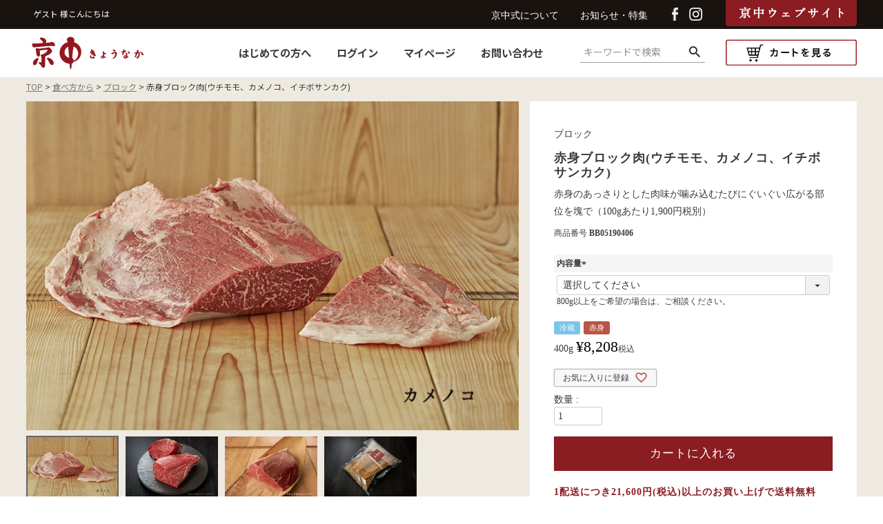

--- FILE ---
content_type: text/html;charset=UTF-8
request_url: https://store.kyonaka.jp/c/howtoeat/block/BB05190406
body_size: 15292
content:
<!DOCTYPE html>
<html lang="ja"><head>
  <meta charset="UTF-8">
  
  <title>赤身ブロック肉(ウチモモ、カメノコ、イチボサンカク) | 京中オンラインストア</title>
  <meta name="viewport" content="width=device-width">


    <meta name="description" content="赤身ブロック肉(ウチモモ、カメノコ、イチボサンカク) ブロック 京中オンラインストア">
    <meta name="keywords" content="赤身ブロック肉(ウチモモ、カメノコ、イチボサンカク),ブロック,京中オンラインストア">
  
  <link rel="stylesheet" href="https://kyonaka.itembox.design/system/fs_style.css?t=20251118042549">
  <link rel="stylesheet" href="https://kyonaka.itembox.design/generate/theme7/fs_theme.css?t=20251118042549">
  <link rel="stylesheet" href="https://kyonaka.itembox.design/generate/theme7/fs_original.css?t=20251118042549">
  
  <link rel="canonical" href="https://store.kyonaka.jp/c/howtoeat/block/BB05190406">
  
  
  
  
  <script>
    window._FS=window._FS||{};_FS.val={"tiktok":{"enabled":false,"pixelCode":null},"recaptcha":{"enabled":false,"siteKey":null},"clientInfo":{"memberId":"guest","fullName":"ゲスト","lastName":"","firstName":"ゲスト","nickName":"ゲスト","stageId":"","stageName":"","subscribedToNewsletter":"false","loggedIn":"false","totalPoints":"","activePoints":"","pendingPoints":"","purchasePointExpiration":"","specialPointExpiration":"","specialPoints":"","pointRate":"","companyName":"","membershipCardNo":"","wishlist":"","prefecture":""},"enhancedEC":{"ga4Dimensions":{"userScope":{"login":"{@ member.logged_in @}","stage":"{@ member.stage_order @}"}},"amazonCheckoutName":"Amazon Pay","measurementId":"G-TZSSE5WRN0","trackingId":"UA-139926860-1","dimensions":{"dimension1":{"key":"log","value":"{@ member.logged_in @}"},"dimension2":{"key":"mem","value":"{@ member.stage_order @}"}}},"shopKey":"kyonaka","device":"PC","productType":"1","cart":{"stayOnPage":false}};
  </script>
  
  <script src="/shop/js/webstore-nr.js?t=20251118042549"></script>
  <script src="/shop/js/webstore-vg.js?t=20251118042549"></script>
  
  
  
  
  
  
  
  
    <script type="text/javascript" >
      document.addEventListener('DOMContentLoaded', function() {
        _FS.CMATag('{"fs_member_id":"{@ member.id @}","fs_page_kind":"product","fs_product_url":"BB05190406"}')
      })
    </script>
  
  
  <meta http-equiv="X-UA-Compatible" content="IE=edge" />
<script type="text/javascript">
if (screen.width < 768) {
	document.write('<meta name="viewport" content="width=device-width, initial-scale=1">');
}else{
	document.write('<meta name="viewport" content="width=1204, initial-scale=0.8">');
}
</script>
<!-- Global site tag (gtag.js) - Google Analytics -->
<script async src="https://www.googletagmanager.com/gtag/js?id=UA-139926860-1"></script>
<script>
  window.dataLayer = window.dataLayer || [];
  function gtag(){dataLayer.push(arguments);}
  gtag('js', new Date());
  gtag('config', 'UA-139926860-1');
</script>
<!-- **OGPタグ（フリーパーツ）↓↓ -->
<meta property="og:title" content="赤身ブロック肉(ウチモモ、カメノコ、イチボサンカク) | 京中オンラインストア">
<meta property="og:type" content="website">
<meta property="og:url" content="https://store.kyonaka.jp/c/howtoeat/block/BB05190406">
<meta property="og:image" content="https://kyonaka.itembox.design/item/og-image.jpg">
<meta property="og:site_name" content="京中オンラインストア">
<meta property="og:description" content="赤身ブロック肉(ウチモモ、カメノコ、イチボサンカク) ブロック 京中オンラインストア">
<!-- **OGPタグ（フリーパーツ）↑↑ -->
<!-- // 追加ヘッドリソース // -->
<link rel="preconnect" href="https://fonts.googleapis.com">
<link rel="preconnect" href="https://fonts.gstatic.com" crossorigin>
<link href="https://fonts.googleapis.com/css2?family=Noto+Sans+JP:wght@400;500;700;900&family=Noto+Serif+JP:wght@400;500;700;900&display=swap" rel="stylesheet">
<link href="https://kyonaka.itembox.design/item/kyonaka/css/style.css?230628_2" rel="stylesheet">
<script>
  window.addEventListener('resize',()=>{
    setSubGroupList();
  });
  document.addEventListener('DOMContentLoaded',()=>{
    setSubGroupList();
  });
  setSubGroupList = function(){
    const subgroupList = document.querySelector('.fs-c-subgroupList');
    const subgroupListItem = document.querySelectorAll('.fs-c-subgroupList__item');
    const subgroupListItemDummy = '<li class="fs-c-subgroupList__item fs-c-subgroupList__item---dummy"></li>';
    if( window.innerWidth < 768 && subgroupListItem ){
      if( subgroupListItem.length%2 ===1 ){
        subgroupList.insertAdjacentHTML('beforeend',subgroupListItemDummy);
      }
    }else{
      if( document.querySelector('.fs-c-subgroupList__item---dummy') ){
        document.querySelector('.fs-c-subgroupList__item---dummy').remove();
      }
    }
  }
</script>
<!-- // 追加ヘッドリソース // -->
<script async src="https://www.googletagmanager.com/gtag/js?id=G-TZSSE5WRN0"></script>


</head>
<body class="fs-body-product fs-body-product-BB05190406" id="fs_ProductDetails">

<div class="fs-l-page">
<header class="fs-l-header">
<div id="relation_header">
<div id="relation_header_inner">
<!-- **ウェルカムメッセージ（フリーパーツ ）↓↓ -->
<div class="fs-l-header__welcomeMsg fs-clientInfo">
  <div class="fs-p-welcomeMsg"><p>{@ member.last_name @} {@ member.first_name @} 様こんにちは</p></div>
  <div class="fs-p-memberInfo is-loggedIn--{@ member.logged_in @}"><p>
    <span class="fs-p-memberInfo__stage is-staged--{@ member.stage_no @}">{@ member.stage_name @}会員</span>
    <span class="fs-p-memberInfo__points has-points--{@ member.total_points @}">{@ member.active_points @}ポイント</span></p>
  </div>
</div>
<!-- **ウェルカムメッセージ（フリーパーツ ）↑↑ -->
<ul id="brand_link">
<li><a href="http://kyonaka.jp/" target="_blank">京中式について</a></li>
<li><a href="/f/topics">お知らせ・特集</a></li>
</ul>
<ul id="social_link">
<li><a href="https://www.facebook.com/京中オンラインストア-Kyonakajp-2350951478479400/" target="_blank"><img src="https://kyonaka.itembox.design/item/icon_facebook.png?t=20251219092036" alt="Facebook"></a></li>
<li><a href="https://www.instagram.com/kyonaka.jp/?hl=ja" target="_blank"><img src="https://kyonaka.itembox.design/item/icon_insta.png?t=20251219092036 alt="Instagram"></a></li>
</ul>
<p id="brand_link_tab"><a href="https://kyonaka.jp/" target="_blank"><img src="https://kyonaka.itembox.design/item/link_tab_brand.png?t=20251219092036" alt="京中ウェブサイト"></a></p>
</div>
</div>
<div class="fs-l-header__contents">
<div class="fs-l-header__utility">
<!-- **ECサイトロゴ↓↓ -->
<div class="kyonaka_header_logo">
  <h1 class="fs-p-logo">
    <a href="/"><img src="https://kyonaka.itembox.design/item/logo.png?t=20251219092036" alt="京都中勢以" class="fs-p-logo__image"></a>
  </h1>
</div>
<!-- **ECサイトロゴ↑↑ -->


<nav class="fs-p-headerUtilityMenu">
<ul class="fs-p-headerUtilityMenu__list fs-clientInfo fs-pt-menu fs-pt-menu--lv1">
<li class="fs-pt-menu__item fs-pt-menu__item--lv1">
<span class="fs-pt-menu__heading fs-pt-menu__heading--lv1">
<a href="/f/guide" class="fs-pt-menu__link fs-pt-menu__link--lv1">はじめての方へ</a>
</span>
</li>
<li class="fs-p-headerUtilityMenu__login is-loggedIn--{@ member.logged_in @} fs-pt-menu__item fs-pt-menu__item--lv1">
<span class="fs-pt-menu__heading fs-pt-menu__heading--lv1">
<a href="/p/login" class="fs-pt-menu__link fs-pt-menu__link--lv1">ログイン</a>
</span>
</li>
<li class="fs-p-headerUtilityMenu__logout is-loggedIn--{@ member.logged_in @} fs-pt-menu__item fs-pt-menu__item--lv1">
<span class="fs-pt-menu__heading fs-pt-menu__heading--lv1">
<a href="/p/logout" class="fs-pt-menu__link fs-pt-menu__link--lv1">ログアウト</a>
</span>
</li>
<li class="fs-pt-menu__item fs-pt-menu__item--lv1">
<span class="fs-pt-menu__heading fs-pt-menu__heading--lv1">
<a href="/my/top" class="fs-pt-menu__link fs-pt-menu__link--lv1">マイページ</a>
</span>
</li>
<li class="fs-pt-menu__item fs-pt-menu__item--lv1">
<span class="fs-pt-menu__heading fs-pt-menu__heading--lv1">
<a href="/f/guide#anchor_guide_contact" class="fs-pt-menu__link fs-pt-menu__link--lv1">お問い合わせ</a>
</span>
</li>
</ul>

</nav>
<!-- **商品キーワード検索フォーム（フリーパーツ）↓↓ -->
<div class="fs-p-searchForm">
  <form action="/p/search" method="get">
    <span class="fs-p-searchForm__inputGroup fs-p-inputGroup">
      <input type="text" name="keyword" maxlength="1000" placeholder="キーワードで検索" class="fs-p-searchForm__input fs-p-inputGroup__input">
      <button type="submit" class="fs-p-searchForm__button fs-p-inputGroup__button">検索</button>
    </span>
  </form>
</div>

<script type="application/ld+json">
{
  "@context": "http://schema.org",
  "@type": "WebSite",
  "url": "https://store.kyonaka.jp",
  "potentialAction": {
    "@type": "SearchAction",
    "target": "https://store.kyonaka.jp/p/search?keyword={search_term_string}",
    "query-input": "required name=search_term_string"
  }
}
</script>
<!-- **商品キーワード検索フォーム（フリーパーツ）↑↑ -->
<!-- **商品数表示カートボタン （フリーパーツ） ↓↓ -->
<div class="fs-p-scrollingCartButton" id="fs_p_scrollingCartButton">
  <a href="/p/cart" class="fs-p-scrollingCartButton__button">
    <span class="fs-p-cartItemNumber fs-client-cart-count fs-clientInfo"></span>
  </a>
</div>
<script>
  function handler(entries, observer) {
    for (entry of entries) {
      if (entry.isIntersecting) {
        document.getElementById('fs_p_scrollingCartButton').style.display = 'none';
      } else {
        document.getElementById('fs_p_scrollingCartButton').style.display = 'block';
      }
    }
  }
  let observer = new IntersectionObserver(handler);
  observer.observe(document.getElementById("fs_p_headerNavigation"));
</script>
<!-- **商品数表示カートボタン （フリーパーツ） ↑↑ -->
</div>
<!-- **ドロワーメニューアイコン（フリーパーツ）↓↓ -->
<div class="fs-l-header__drawerOpener">
  <label for="fs_p_ctrlDrawer" class="fs-p-drawerButton fs-p-drawerButton--open">
    <i class="fs-p-drawerButton__icon fs-icon--navCtrl"></i>
    <span class="fs-p-drawerButton__label">menu</span>
  </label>
</div>
<!-- **ドロワーメニューアイコン（フリーパーツ）↑↑ -->
</div>
</header>
<main class="fs-l-main fs-l-product2"><div id="fs-page-error-container" class="fs-c-panelContainer">
  
  
</div>
<!-- **ドロワーメニュー制御用隠しチェックボックス（フリーパーツ） ↓↓ -->
<input type="checkbox" name="ctrlDrawer" value="" style="display:none;" id="fs_p_ctrlDrawer" class="fs-p-ctrlDrawer">
<!-- **ドロワーメニュー制御用隠しチェックボックス（フリーパーツ） ↑↑ -->
<aside class="fs-p-drawer fs-l-sideArea">
<!-- **【京中】ドロワーメニュー(2021) ↓↓ -->
<div class="fs-p-drawer__buttonContainer">
  <div id="logo_drawer"><a href="https://store.kyonaka.jp/"><img src="https://kyonaka.itembox.design/item/logo.png?t=20251219092036" alt="京中"></a></div>
  <div class="fs_p_scrollingCartButton"><!-- **商品数表示カートボタン （フリーパーツ） ↓↓ -->
<div class="fs-p-scrollingCartButton" id="fs_p_scrollingCartButton">
  <a href="/p/cart" class="fs-p-scrollingCartButton__button">
    <span class="fs-p-cartItemNumber fs-client-cart-count fs-clientInfo"></span>
  </a>
</div>
<script>
  function handler(entries, observer) {
    for (entry of entries) {
      if (entry.isIntersecting) {
        document.getElementById('fs_p_scrollingCartButton').style.display = 'none';
      } else {
        document.getElementById('fs_p_scrollingCartButton').style.display = 'block';
      }
    }
  }
  let observer = new IntersectionObserver(handler);
  observer.observe(document.getElementById("fs_p_headerNavigation"));
</script>
<!-- **商品数表示カートボタン （フリーパーツ） ↑↑ --></div>
  <label for="fs_p_ctrlDrawer" class="fs-p-drawer__button fs-p-drawerButton fs-p-drawerButton--close">
    <i class="fs-p-drawerButton__icon fs-icon--close"></i>
    <span class="fs-p-drawerButton__label">close</span>
  </label>
</div>
<!-- **商品キーワード検索フォーム（フリーパーツ）↓↓ -->
<div class="fs-p-searchForm">
  <form action="/p/search" method="get">
    <span class="fs-p-searchForm__inputGroup fs-p-inputGroup">
      <input type="text" name="keyword" maxlength="1000" placeholder="キーワードで検索" class="fs-p-searchForm__input fs-p-inputGroup__input">
      <button type="submit" class="fs-p-searchForm__button fs-p-inputGroup__button">検索</button>
    </span>
  </form>
</div>
<!-- **商品キーワード検索フォーム（フリーパーツ）↑↑ -->
<div class="fs-clientInfo">
  <div class="fs-p-drawer__welcomeMsg"></div>

    <div class="headerNavSpCategory">
      <div class="headerNavSpCategory__group">
        <h3 class="headerNavSpCategory__title">
          <a href="/c/1days">今週のおすすめ(明日お届け)</a>
        </h3>
      </div>
      <div class="headerNavSpCategory__group">
        <h3 class="headerNavSpCategory__title">
          <a href="/c/howtoeat/">京中式熟成肉（冷蔵）</a>
        </h3>
        <ul class="headerNavSpCategory__list">
          <li class="headerNavSpCategory__listItem"><a href="/c/howtoeat/steak">ステーキ</a></li>
          <li class="headerNavSpCategory__listItem"><a href="/c/howtoeat/shabushabu">しゃぶしゃぶ</a></li>
          <li class="headerNavSpCategory__listItem"><a href="/c/howtoeat/sukiyaki">すき焼き</a></li>
          <li class="headerNavSpCategory__listItem"><a href="/c/howtoeat/yakiniku">焼き肉</a></li>
          <li class="headerNavSpCategory__listItem"><a href="/c/howtoeat/block">ブロック</a></li>
          <li class="headerNavSpCategory__listItem"><a href="/c/howtoeat/nikomi">煮込み・挽き肉</a></li>
          <li class="headerNavSpCategory__listItem"><a href="/c/howtoeat/aging">熟成豚</a></li>
        </ul>
      </div>
      <div class="headerNavSpCategory__group">
        <h3 class="headerNavSpCategory__title">
          <a href="/c/1days/frozen1day">京中式熟成肉（冷凍）</a>
        </h3>
      </div>
      <div class="headerNavSpCategory__group">
        <h3 class="headerNavSpCategory__title">
          <a href="/c/gift">ギフト・贈り物</a>
        </h3>
        <ul class="headerNavSpCategory__list">
          <li class="headerNavSpCategory__listItem"><a href="/c/gift/g04">ギフトカタログ</a></li>
          <li class="headerNavSpCategory__listItem"><a href="/c/gift/gr46">贈答用ステーキ</a></li>
          <li class="headerNavSpCategory__listItem"><a href="/c/gift/g03">贈答用すき焼き</a></li>
          <li class="headerNavSpCategory__listItem"><a href="/c/gift/g01">贈答用しゃぶしゃぶ</a></li>
          <li class="headerNavSpCategory__listItem"><a href="/c/gift/g02">贈答用焼き肉</a></li>
        </ul>
      </div>
      
      <div class="headerNavSpCategory__group">
        <h3 class="headerNavSpCategory__title">
          <a href="/c/1days/project1">京中ならここまで旨くなる<br>カレー・牛丼・ハンバーグ<br>牛生ハム・調味料など</a>
        </h3>
      </div>
    </div>

    <div id="drawer_menu_guide">
      <ul>
        <li><a href="/f/guide">はじめての方へ</a></li>
        <li class="drawer_devider">|</li>
        <li><a href="/f/guide#anchor_guide_contact">お問い合わせ</a></li>
      </ul>
      <ul>
        <li><a href="/p/logout" class="fs-p-drawer__loginLogout__logout is-loggedIn--{@ member.logged_in @}">ログアウト</a>
        <a href="/p/login" class="fs-p-drawer__loginLogout__login is-loggedIn--{@ member.logged_in @}">ログイン</a></li>
        <li class="drawer_devider">|</li>
        <li><a href="/my/top">マイページ</a></li>
      </ul>
      <ul>
        <li><a href="/f/topics">お知らせ・特集</a></li>
        <li class="drawer_devider">|</li>
        <li class="btn_drawer_brand"><a href="https://kyonaka.jp/" target="_blank"><img src="https://kyonaka.itembox.design/item/link_btn_brand.png?t=20251219092036" alt="京中ウェブサイト"></a></li>
      </ul>
    </div>
    <div id="drawer_menu_social">
      <ul>
        <li><a href="https://www.facebook.com/京中オンラインストア-Kyonakajp-2350951478479400/" target="_blank">Facebook</a></li>
        <li><a href="https://www.instagram.com/kyonaka.jp/?hl=ja" target="_blank">Instagram</a></li>
      </ul>
    </div>
</div>
<!-- **【京中】ドロワーメニュー(2021)↑↑ -->

</aside>

<section class="fs-l-pageMain"><!-- **パンくずリストパーツ （システムパーツ） ↓↓ -->
<nav class="fs-c-breadcrumb">
<ol class="fs-c-breadcrumb__list">
<li class="fs-c-breadcrumb__listItem">
<a href="/">TOP</a>
</li>
<li class="fs-c-breadcrumb__listItem">
<a href="/c/howtoeat">食べ方から</a>
</li>
<li class="fs-c-breadcrumb__listItem">
<a href="/c/howtoeat/block">ブロック</a>
</li>
<li class="fs-c-breadcrumb__listItem">
赤身ブロック肉(ウチモモ、カメノコ、イチボサンカク)
</li>
</ol>
</nav>
<!-- **パンくずリストパーツ （システムパーツ） ↑↑ -->
<!-- **商品詳細エリア（システムパーツグループ）↓↓ -->
<form id="fs_form">
<input type="hidden" name="productId" value="56">

<div class="fs-l-productLayout fs-system-product" data-product-id="56" data-vertical-variation-no="" data-horizontal-variation-no=""><div class="fs-l-productLayout__item fs-l-productLayout__item--1">
<!-- **商品画像パーツ（システムパーツ ）↓↓ -->
<div class="fs-c-productMainImage">
  
  <div class="fs-c-productMainImage__image">
    <img src="https://kyonaka.itembox.design/product/000/000000000056/000000000056-01-l.jpg?t&#x3D;20251215192543" alt="">
  </div>
  
  <div class="fs-c-productMainImage__expandButton fs-c-buttonContainer">
    <button type="button" class="modal_img fs-c-button--viewExtendedImage fs-c-button--plain">
<span class="fs-c-button__label">画像拡大</span>
</button>
  </div>
  <aside class="fs-c-productImageModal" style="display: none;">
    <div class="fs-c-productImageModal__inner">
      <span class="fs-c-productImageModal__close" role="button" aria-label="閉じる"></span>
      <div class="fs-c-productImageModal__contents">
        <div class="fs-c-productImageModalCarousel fs-c-slick">
          <div class="fs-c-productImageModalCarousel__track">
          
            <div>
              <figure class="fs-c-productImageModalCarousel__figure">
                
                <img data-lazy="https://kyonaka.itembox.design/product/000/000000000056/000000000056-01-xl.jpg?t&#x3D;20251215192543" alt="" src="https://kyonaka.itembox.design/item/src/loading.svg?t&#x3D;20251219092036" class="fs-c-productImageModalCarousel__figure__image">
              </figure>
            </div>
          
            <div>
              <figure class="fs-c-productImageModalCarousel__figure">
                
                <img data-lazy="https://kyonaka.itembox.design/product/000/000000000056/000000000056-02-xl.jpg?t&#x3D;20251215192543" alt="" src="https://kyonaka.itembox.design/item/src/loading.svg?t&#x3D;20251219092036" class="fs-c-productImageModalCarousel__figure__image">
              </figure>
            </div>
          
            <div>
              <figure class="fs-c-productImageModalCarousel__figure">
                
                <img data-lazy="https://kyonaka.itembox.design/product/000/000000000056/000000000056-03-xl.jpg?t&#x3D;20251215192543" alt="" src="https://kyonaka.itembox.design/item/src/loading.svg?t&#x3D;20251219092036" class="fs-c-productImageModalCarousel__figure__image">
              </figure>
            </div>
          
            <div>
              <figure class="fs-c-productImageModalCarousel__figure">
                
                <img data-lazy="https://kyonaka.itembox.design/product/000/000000000056/000000000056-04-xl.jpg?t&#x3D;20251215192543" alt="" src="https://kyonaka.itembox.design/item/src/loading.svg?t&#x3D;20251219092036" class="fs-c-productImageModalCarousel__figure__image">
              </figure>
            </div>
          
          </div>
        </div>
      </div>
    </div>
  </aside>
</div>
<div class="fs-c-productThumbnail">

  
    <figure class="fs-c-productThumbnail__image is-active">
      <img src="https://kyonaka.itembox.design/product/000/000000000056/000000000056-01-m.jpg?t&#x3D;20251215192543" alt=""
        data-main-image-url="https://kyonaka.itembox.design/product/000/000000000056/000000000056-01-l.jpg?t&#x3D;20251215192543"
        data-main-image-alt=""
        
        >
      
    </figure>
  

  
    <figure class="fs-c-productThumbnail__image">
      <img src="https://kyonaka.itembox.design/product/000/000000000056/000000000056-02-m.jpg?t&#x3D;20251215192543" alt=""
        data-main-image-url="https://kyonaka.itembox.design/product/000/000000000056/000000000056-02-l.jpg?t&#x3D;20251215192543"
        data-main-image-alt=""
        
        >
      
    </figure>
  

  
    <figure class="fs-c-productThumbnail__image">
      <img src="https://kyonaka.itembox.design/product/000/000000000056/000000000056-03-m.jpg?t&#x3D;20251215192543" alt=""
        data-main-image-url="https://kyonaka.itembox.design/product/000/000000000056/000000000056-03-l.jpg?t&#x3D;20251215192543"
        data-main-image-alt=""
        
        >
      
    </figure>
  

  
    <figure class="fs-c-productThumbnail__image">
      <img src="https://kyonaka.itembox.design/product/000/000000000056/000000000056-04-m.jpg?t&#x3D;20251215192543" alt=""
        data-main-image-url="https://kyonaka.itembox.design/product/000/000000000056/000000000056-04-l.jpg?t&#x3D;20251215192543"
        data-main-image-alt=""
        
        >
      
    </figure>
  

</div>
<!-- **商品画像パーツ（システムパーツ）↑↑ -->

<div class="howto_recommend">
<h3 class="comment_howto_heading">おすすめの食べ方</h3>
<p class="comment_howto_txt">火を入れ過ぎないようにご注意ください。レアからミディアムレアくらいまでおいしくお召し上がりいただけます。<br>火が入っていた方がより肉の味と香りを強く感じ、火入れが浅いほど脂の甘みを感じやすいです。<br>お好みの火入れ加減を見つけてください。<br><br>調理開始３０分ほど前から常温に戻し、両面に軽く塩を振っておきます。<br><br>
・焼き目をつける（約２分）<br>
フライパンを脂を敷いた時にさらりと溶ける程度まで熱し、焼きやすい部分（何も支えなくてもフライパンに当たる部分）は火を入れやすいので、支えないとフライパンに当たらない部分からトングや箸などでお肉を支え、焼き目をつけましょう。中火で全面に焼き目がつくよう丁寧に。<br><br>
・火入れ（約３０秒×４～８回）<br>
同じ面ばかりがフライパンに当たっているとそこからどんどん火が入ってしまうので、３０秒毎に別の面が焼けるよう返します。ステーキの厚さとお好みの焼き具合に合わせて返す回数を調整します。<br><br>
・休ませ、余熱で火が入る（約２分）<br>
フライパンでの調理に加え、余熱調理を取り入れましょう。（アルミホイルで２～５分ほど包み休ませる。）<br><br>
塊が大きいときには、火入れ（約３０秒×４～８回）と予熱（約2分）を2~3回繰り返します。<br>
・仕上げの焼き付け（約１分）<br>
フライパンを煙が出る少し前くらいまで熱し、休ませたステーキの全ての面を当てるようにして焼き上げます。<br>
この時、しっかりと焼き目を付けるとメイラード反応によって香ばしい肉の香りをお楽しみいただけます。焼き目が浅い方が京中式熟成牛肉の香りをストイックにお楽しみいただけます。</p>
</div>
<!-- **商品説明（大）表示（システムパーツ）↓↓ -->
<div class="fs-p-productDescription fs-p-productDescription--full">※商品の性質上、写真と異なる場合があります。<br>
※京中式熟成牛肉は商品の性質上、農家からの牛の仕入れ状況、および長期熟成の状況に伴い供給可能な数や価格に変動が生じる場合があります。誠に恐れ入りますが、最新の価格をご確認の上、ご注文いただきますようお願いいたします。</div>
<!-- **商品説明（大）表示（システムパーツ）↑↑ -->
<!-- **商品詳細用 返品交換説明（フリーパーツ）↓↓ -->
<div class="fs-p-card">
  <h2 class="fs-p-card__title">返品・交換について</h2>
  <div class="fs-p-card__message">
    <p>生鮮食品のため原則としてお客様のご都合による返品・交換は致しかねますのでご容赦ください。商品の品質には万全の注意を払っておりますが、出荷間違いや配達中の事故等で商品に破損・損傷等が生じた場合は、商品到着の翌日までにご連絡ください。商品到着翌日までにご連絡がない場合、商品の返品・交換はお受けしておりませんので予めご了承ください。商品発送の前日まではキャンセルを承ります。</p>
  </div>
</div>
<!-- **商品詳細用 返品交換説明（フリーパーツ）↑↑ --></div>
<div class="fs-l-productLayout__item fs-l-productLayout__item--2"><p class="group_name">ブロック</p>
<!-- **商品名パーツ（システムパーツ）↓↓ -->
<h1 class="fs-c-productNameHeading fs-c-heading">
  
  <span class="fs-c-productNameHeading__name">赤身ブロック肉(ウチモモ、カメノコ、イチボサンカク)</span>
</h1>
<!-- **商品名パーツ（システムパーツ）↑↑ -->
<p>赤身のあっさりとした肉味が噛み込むたびにぐいぐい広がる部位を塊で（100gあたり1,900円税別）</p>

<!-- **商品番号パーツ（システムパーツ）↓↓ -->
<div class="fs-c-productNumber">
  <span class="fs-c-productNumber__label">商品番号</span>
  <span class="fs-c-productNumber__number">BB05190406</span>
</div>
<!-- **商品番号パーツ（システムパーツ）↑↑ -->


<!-- **オプション価格パーツ（システムパーツ）↓↓ -->
<dl class="fs-c-productOption">
  
  
  <input type="hidden" name="productOptionsWithPrice[1].id" value="1">
  <dt class="fs-c-productOption__name">
    
    <label for="optionWithPrice_1" class="fs-c-productOption__label">内容量<span class="fs-c-requiredMark">(必須)</span></label>
    
  </dt>
  
  <dd class="fs-c-productOption__option">
    
    <div class="fs-c-productOption__field">
      <div class="fs-c-dropdown">
        <select id="optionWithPrice_1" name="productOptionsWithPrice[1].value" class="fs-c-dropdown__menu">
          
          <option value="">選択してください</option>
          
          
          <option value="400g">約400g 8,208円(+&yen;0 税込)</option>
          
          <option value="500g">約500g 10,260円(+&yen;2,052 税込)</option>
          
          <option value="600g">約600g 12,312円(+&yen;4,104 税込)</option>
          
          <option value="800g">約800g 16,416円(+&yen;8,208 税込)</option>
          
        </select>
      </div>
    </div>
    
    <div class="fs-c-productOption__comment">800g以上をご希望の場合は、ご相談ください。</div>
    
  </dd>
  
  
  
</dl>
<!-- **オプション価格パーツ（システムパーツ）↑↑ -->


<!-- **商品マークパーツ（システムパーツ）↓↓ -->
<div class="fs-c-productMarks">
  
    <ul class="fs-c-productMark">
      <li class="fs-c-productMark__item">
        <span class="fs-c-productMark__mark--38 fs-c-productMark__mark">
<span class="fs-c-productMark__label">冷蔵</span>
</span>

        </li>
      <li class="fs-c-productMark__item">
        <span class="fs-c-productMark__mark--20 fs-c-productMark__mark">
<span class="fs-c-productMark__label">赤身</span>
</span>

        </li>
      
    </ul>
  
  
</div>
<!-- **商品マークパーツ（システムパーツ）↑↑ -->



  



<!-- **商品価格パーツ（システムパーツ）↓↓ -->

<div class="fs-c-productPrices fs-c-productPrices--productDetail">
<div class="fs-c-productPrice fs-c-productPrice--selling">

  
    
    <span class="fs-c-productPrice__main">
      
        <span class="fs-c-productPrice__main__label">400g</span>
      
      <span class="fs-c-productPrice__main__price fs-c-price">
        <span class="fs-c-price__currencyMark">&yen;</span>
        <span class="fs-c-price__value">8,208</span>
      </span>
    </span>
    <span class="fs-c-productPrice__addon">
      <span class="fs-c-productPrice__addon__label">税込</span>
    </span>
    
  

</div>

</div>

<!-- **商品価格パーツ（システムパーツ）↑↑ -->


<!-- **カート・バリエーションごとにボタンパーツ（システムパーツ）↓↓ -->
<input type="hidden" name="verticalVariationNo" value="">
<input type="hidden" name="horizontalVariationNo" value="">
<input type="hidden" name="verticalVariationName" value="">
<input type="hidden" name="horizontalVariationName" value="">
<input type="hidden" name="verticalAdminNo" value="">
<input type="hidden" name="horizontalAdminNo" value="">
<input type="hidden" name="staffStartSkuCode" value="">



  
<div class="fs-c-productQuantityAndWishlist" data-product-id="56" data-vertical-variation-no="" data-horizontal-variation-no="">
  
    <span class="fs-c-productQuantityAndWishlist__wishlist fs-c-buttonContainer">
      <button type="button" class="fs-c-button--addToWishList--detail fs-c-button--particular">
<span class="fs-c-button__label">お気に入りに登録</span>
</button>
    </span>
  
  
    <span class="fs-c-productQuantityAndWishlist__quantity fs-c-quantity fs-system-assistTarget">
      <select name="quantity" class="fs-c-quantity__select fs-system-quantity-list" data-cart-type="normal">
    <option value="1" selected="">1</option>
    <option value="2">2</option>
    <option value="3">3</option>
    <option value="4">4</option>
    <option value="5">5</option>
    <option value="6">6</option>
    <option value="7">7</option>
    <option value="8">8</option>
    <option value="9">9</option>
    <option value="10">10+</option>
</select>
<input name="quantity" class="fs-c-quantity__number fs-system-quantity-text" value="1" maxlength="4" style="display:none" type="tel" data-cart-type="normal" disabled>
<span class="fs-c-quantity__message"></span>
    </span>
  
</div>
<div class="fs-c-productActionButton fs-c-buttonContainer" data-product-id="56" data-vertical-variation-no="" data-horizontal-variation-no="">
  
          <button type="button" class="fs-c-button--addToCart--detail fs-c-button--primary">
<span class="fs-c-button__label">カートに入れる</span>
</button>
      
  
</div>






    

<!-- **カート・バリエーションごとにボタンパーツ（システムパーツ）↑↑ -->

<!-- **一定金額以上で送料無料告知（フリーパーツ）↓↓ -->
<div class="fs-p-announcement">
  <p class="fs-p-announcement__title">1配送につき21,600円(税込)以上のお買い上げで送料無料</p>
  <p class="fs-p-announcement__title"><a href="/f/guide#anchor_guide03">ギフト包装について</a></p>
</div>
<!-- **一定金額以上で送料無料告知（フリーパーツ）↑↑ -->



<!-- **お問い合わせパーツ（システムパーツ） ↓↓ -->
<div class="fs-c-inquiryAboutProduct fs-c-buttonContainer fs-c-buttonContainer--inquiryAboutProduct" data-product-id="56">
  <button type="button" class="fs-c-button--inquiryAboutProduct fs-c-button--plain">
<span class="fs-c-button__label">この商品についてお問い合わせ</span>
</button>
</div>
<!-- **お問い合わせパーツ（システムパーツ） ↑↑ -->
<script id="fs-productInquiries-template" type="text/x-handlebars">
<aside class="fs-c-modal fs-c-modal--inquiry" style="display: none;">
  <div class="fs-c-modal__inner">
    <div class="fs-c-modal__header">
      {{{productInquiryTitle}}}
      <span class="fs-c-modal__close" role="button" aria-label="閉じる"></span>
    </div>
    <div class="fs-c-modal__contents">
      <div class="fs-c-inquiryProduct">
        {{#if productImageSrc}}
        <div class="fs-c-inquiryProduct__productImage fs-c-productImage">
          <img src="{{productImageSrc}}" alt="{{productImageAlt}}" class="fs-c-inquiryProduct__productImage__image fs-c-productImage__image">
        </div>
        {{/if}}
        <div class="fs-c-inquiryProduct__productName fs-c-productName">
          {{#if productCatchCopy}}
          <span class="fs-c-productName__copy">{{{productCatchCopy}}}</span>
          {{/if}}
          <span class="fs-c-productName__name">{{{productName}}}</span>
        </div>
      </div>
      {{{productInquiryComment}}}
      <div class="fs-c-inputInformation">
        <form>
          <fieldset name="inquiryEdit" class="fs-c-inquiryEditField">
            <table class="fs-c-inputTable fs-c-inputTable--inModal">
              <tbody>
                <tr>
                  <th class="fs-c-inputTable__headerCell" scope="row">
                    <label for="fs_input_name" class="fs-c-inputTable__label">氏名
                      <span class="fs-c-requiredMark">(必須)</span>
                    </label>
                  </th>
                  <td class="fs-c-inputTable__dataCell">
                    <div class="fs-c-inputField">
                      <div class="fs-c-inputField__field fs-system-assistTarget">
                        <input type="text" name="name" id="fs_input_name" value="{{name}}" data-rule-required="true">
                      </div>
                    </div>
                  </td>
                </tr>
                <tr>
                  <th class="fs-c-inputTable__headerCell" scope="row">
                    <label for="fs_input_mailAddress" class="fs-c-inputTable__label">メールアドレス
                      <span class="fs-c-requiredMark">(必須)</span>
                    </label>
                  </th>
                  <td class="fs-c-inputTable__dataCell">
                    <div class="fs-c-inputField">
                      <div class="fs-c-inputField__field fs-system-assistTarget">
                        <input type="text" name="mailAddress" id="fs_input_mailAddress" value="{{email}}"
                               data-rule-mailNoCommaInDomain="true"
                               data-rule-mailValidCharacters="true"
                               data-rule-mailHasAt="true"
                               data-rule-mailHasLocalPart="true"
                               data-rule-mailHasDomain="true"
                               data-rule-mailNoMultipleAts="true"
                               data-rule-mailHasDot="true"
                               data-rule-mailValidDomain="true"
                               data-rule-mailHasTextAfterDot="true"
                               data-rule-required="true">
                      </div>
                    </div>
                  </td>
                </tr>
                {{#if phoneNumberEnabled}}
                <tr>
                  <th class="fs-c-inputTable__headerCell" scope="row">
                    <label for="fs_input_phoneNumber" class="fs-c-inputTable__label">お電話番号
                      {{#if phoneNumberRequired}}<span class="fs-c-requiredMark">(必須)</span>{{/if}}
                    </label>
                  </th>
                  <td class="fs-c-inputTable__dataCell">
                    <div class="fs-c-inputField">
                      <div class="fs-c-inputField__field fs-system-assistTarget">
                        <input type="tel" name="phoneNumber" id="fs_input_phoneNumber" maxlength="17" pattern="\d*-{0,1}\d*-{0,1}\d*" data-rule-phoneNumber="true"{{#if phoneNumberRequired}} data-rule-required="true"{{/if}}>
                      </div>
                    </div>
                  </td>
                </tr>
                {{/if}}
                <tr>
                  <th class="fs-c-inputTable__headerCell" scope="row">
                    <label for="fs_input_inquiry" class="fs-c-inputTable__label">お問い合わせ内容
                      <span class="fs-c-requiredMark">(必須)</span>
                    </label>
                  </th>
                  <td class="fs-c-inputTable__dataCell">
                    <div class="fs-c-inputField">
                      <div class="fs-c-inputField__field fs-system-assistTarget">
                        <textarea name="inquiry" id="fs_input_inquiry" data-rule-required="true"></textarea>
                      </div>
                    </div>
                  </td>
                </tr>
              </tbody>
            </table>
          </fieldset>
          {{#with privacyPolicyAgree as |privacyPolicyAgree|}}{{#if privacyPolicyAgree.displayAgreeArea}}
{{#if privacyPolicyAgree.displayAgreeCheckbox}}
<fieldset form="fs_form" name="privacyAgree" class="fs-c-privacyPolicyAgreeField fs-c-additionalCheckField">
  <div class="fs-c-inputField">
    <div class="fs-c-inputField__field">
      <span class="fs-c-checkbox">
        <input type="checkbox" id="fs_input_privacyAgree" name="privacyPolicyAgreed" class="fs-c-checkbox__checkbox"{{#if privacyPolicyAgree.agreeCheckboxChecked}} checked{{/if}}>
        <label for="fs_input_privacyAgree" class="fs-c-checkbox__label">
          <span class="fs-c-checkbox__checkMark"></span>
          {{{privacyPolicyAgree.checkLabel}}}
        </label>
      </span>
    </div>
  </div>
</fieldset>
{{else}}
{{{privacyPolicyAgree.uncheckedComment}}}
{{/if}}
{{/if}}{{/with}}
          <div class="fs-c-inputInformation__button fs-c-buttonContainer fs-c-buttonContainer--sendInquiry">
            {{#with sendInquiryButton as |button|}}<button type="button" class="{{button.classes}}{{#if button.disabled}} is-disabled{{/if}}"{{#if button.disabled}} disabled{{/if}}>
{{#if button.image}}<img class="fs-c-button__image" src="{{button.imageUrl}}" alt="{{button.label}}">{{else}}<span class="fs-c-button__label">{{button.label}}</span>{{/if}}
</button>{{/with}}
          </div>
        </form>
      </div>
    </div>
  </div>
</aside>
</script>
<!-- **SNSシェアボタン （フリーパーツ） ↓↓ -->
<div class="fs-p-snsArea">

<!-- tweet -->
<a href="https://twitter.com/share?ref_src=twsrc%5Etfw" class="twitter-share-button" data-show-count="false">Tweet</a><script async src="https://platform.twitter.com/widgets.js" charset="utf-8"></script>
<!-- tweet -->

<!-- facebook -->
<div id="fb-root"></div>
<script>(function(d, s, id) {
  var js, fjs = d.getElementsByTagName(s)[0];
  if (d.getElementById(id)) return;
  js = d.createElement(s); js.id = id;
  js.src = 'https://connect.facebook.net/ja_JP/sdk.js#xfbml=1&version=v3.2';
  fjs.parentNode.insertBefore(js, fjs);
}(document, 'script', 'facebook-jssdk'));</script>
<div class="fb-like" data-href="https://store.kyonaka.jp/c/howtoeat/block/BB05190406" data-layout="button" data-action="like" data-size="small" data-show-faces="false" data-share="false"></div>
<!-- facebook -->

<!-- LINE -->
<div class="line-it-button" data-lang="ja" data-type="share-a" data-url="https://store.kyonaka.jp/c/howtoeat/block/BB05190406" style="display: none;"></div>
<script src="https://d.line-scdn.net/r/web/social-plugin/js/thirdparty/loader.min.js" async="async" defer="defer"></script>
<!-- LINE -->

</div>
<!-- **SNSシェアボタン（フリーパーツ） ↑↑ -->
<h3>商品の特長</h3>
<p>噛みこんでおいしい肉が好きだというお客さまにはピッタリの赤身のステーキ。<br>噛めば噛むほどに肉の味と香りが口の中に広がります。<br>噛みしめ系赤身の代表格、あっさりとしていて出汁感を帯びたウチモモとその肉味の濃さは鉄分を感じる程のカメノコ。外ももとイチボとのちょうど境目の部分をイチボ三角とよび、噛みしめ系赤身としてご用意しています。かたすぎてブロックとしてはおすすめできない赤身部位の外モモと霜降り部位としては最も味濃く風味豊かなイチボという部位は、実は同じ筋肉なのですが、その場所によって全く味も食感も異なり、その境目の部分なので噛みごたえはあるものの味濃く香りも良いという部分です。<br>ご注文のサイズからその日のおすすめをご用意します。<br><br>【お届け予定の主な部位】ウチモモ、カメノコ、イチボ三角<br><br></p>
<h3>商品の詳細</h3>
<p>消費期限：出荷日より3日間<br>
保存方法：冷蔵（10℃以下）で保存<br>
原産地：黒毛和牛（国産）<br></p>
<div class="howto_recommend">
<h3 class="comment_howto_heading">おすすめの食べ方</h3>
<p class="comment_howto_txt">火を入れ過ぎないようにご注意ください。レアからミディアムレアくらいまでおいしくお召し上がりいただけます。<br>火が入っていた方がより肉の味と香りを強く感じ、火入れが浅いほど脂の甘みを感じやすいです。<br>お好みの火入れ加減を見つけてください。<br><br>調理開始３０分ほど前から常温に戻し、両面に軽く塩を振っておきます。<br><br>
・焼き目をつける（約２分）<br>
フライパンを脂を敷いた時にさらりと溶ける程度まで熱し、焼きやすい部分（何も支えなくてもフライパンに当たる部分）は火を入れやすいので、支えないとフライパンに当たらない部分からトングや箸などでお肉を支え、焼き目をつけましょう。中火で全面に焼き目がつくよう丁寧に。<br><br>
・火入れ（約３０秒×４～８回）<br>
同じ面ばかりがフライパンに当たっているとそこからどんどん火が入ってしまうので、３０秒毎に別の面が焼けるよう返します。ステーキの厚さとお好みの焼き具合に合わせて返す回数を調整します。<br><br>
・休ませ、余熱で火が入る（約２分）<br>
フライパンでの調理に加え、余熱調理を取り入れましょう。（アルミホイルで２～５分ほど包み休ませる。）<br><br>
塊が大きいときには、火入れ（約３０秒×４～８回）と予熱（約2分）を2~3回繰り返します。<br>
・仕上げの焼き付け（約１分）<br>
フライパンを煙が出る少し前くらいまで熱し、休ませたステーキの全ての面を当てるようにして焼き上げます。<br>
この時、しっかりと焼き目を付けるとメイラード反応によって香ばしい肉の香りをお楽しみいただけます。焼き目が浅い方が京中式熟成牛肉の香りをストイックにお楽しみいただけます。</p>
</div>

  <!-- **ポイントパーツ（システムパーツ）↓↓ -->
  
    <div class="fs-c-productPointDisplay">
      <span class="fs-c-productPointDisplay__label">[</span>
      <span class="fs-c-productPointDisplay__quantity">38</span>
      <span class="fs-c-productPointDisplay__unit">ポイント進呈 ]</span>
    </div>
  
  <!-- **ポイントパーツ（システムパーツ）↑↑ -->



<!-- **商品説明（小）表示（システムパーツ）↓↓ -->
<div class="fs-p-productDescription fs-p-productDescription--short">※商品の性質上、写真と異なる場合があります。<br>
※京中式熟成牛肉は商品の性質上、農家からの牛の仕入れ状況、および長期熟成の状況に伴い供給可能な数や価格に変動が生じる場合があります。誠に恐れ入りますが、最新の価格をご確認の上、ご注文いただきますようお願いいたします。</div>
<!-- **商品説明（小）表示（システムパーツ）↑↑ -->
<!-- **商品詳細用 返品交換説明（フリーパーツ）↓↓ -->
<div class="fs-p-card">
  <h2 class="fs-p-card__title">返品・交換について</h2>
  <div class="fs-p-card__message">
    <p>生鮮食品のため原則としてお客様のご都合による返品・交換は致しかねますのでご容赦ください。商品の品質には万全の注意を払っておりますが、出荷間違いや配達中の事故等で商品に破損・損傷等が生じた場合は、商品到着の翌日までにご連絡ください。商品到着翌日までにご連絡がない場合、商品の返品・交換はお受けしておりませんので予めご了承ください。商品発送の前日まではキャンセルを承ります。</p>
  </div>
</div>
<!-- **商品詳細用 返品交換説明（フリーパーツ）↑↑ -->
</div></div>


<span data-id="fs-analytics" data-product-url="BB05190406" data-eec="{&quot;brand&quot;:&quot;京中オン&quot;,&quot;fs-add_to_cart-price&quot;:8208,&quot;price&quot;:8208,&quot;fs-select_content-price&quot;:8208,&quot;fs-begin_checkout-price&quot;:8208,&quot;fs-remove_from_cart-price&quot;:8208,&quot;category&quot;:&quot;食べ方か/ブロック&quot;,&quot;name&quot;:&quot;赤身ブロック肉(ウチモモ、カメノコ、イチボサンカク)&quot;,&quot;list_name&quot;:&quot;赤身ブロック&quot;,&quot;quantity&quot;:1,&quot;id&quot;:&quot;BB05190406&quot;}" data-ga4="{&quot;items&quot;:[{&quot;item_category&quot;:&quot;食べ方から&quot;,&quot;item_list_id&quot;:&quot;product&quot;,&quot;fs-view_item-price&quot;:8208,&quot;fs-add_to_cart-price&quot;:8208,&quot;fs-begin_checkout-price&quot;:8208,&quot;fs-select_content-price&quot;:8208,&quot;fs-select_item-price&quot;:8208,&quot;item_name&quot;:&quot;赤身ブロック肉(ウチモモ、カメノコ、イチボサンカク)&quot;,&quot;item_list_name&quot;:&quot;赤身ブロ&quot;,&quot;fs-add_payment_info-price&quot;:8208,&quot;currency&quot;:&quot;JPY&quot;,&quot;quantity&quot;:1,&quot;price&quot;:8208,&quot;item_brand&quot;:&quot;京中&quot;,&quot;item_category2&quot;:&quot;ブロック&quot;,&quot;item_id&quot;:&quot;BB05190406&quot;,&quot;fs-remove_from_cart-price&quot;:8208}],&quot;item_list_name&quot;:&quot;赤身ブロ&quot;,&quot;currency&quot;:&quot;JPY&quot;,&quot;item_list_id&quot;:&quot;product&quot;,&quot;value&quot;:8208}" data-category-eec="{&quot;BB05190406&quot;:{&quot;type&quot;:&quot;1&quot;}}" data-category-ga4="{&quot;BB05190406&quot;:{&quot;type&quot;:&quot;1&quot;}}"></span>

</form>
<!-- **商品詳細エリア（システムパーツグループ）↑↑ -->
</section></main>
<footer class="fs-l-footer">
<!-- **ページトップへ（フリーパーツ）↓↓-->
<div class="fs-p-footerPageTop">
  <a href="#" class="fs-p-footerPageTop__link">
    ページトップへ
  </a>
</div>
<!-- **ページトップへ（フリーパーツ）↑↑-->
<div class="fs-l-footer__contents">
<!-- **フッターナビゲーション（フリーパーツ）↓↓ -->
<div id="footerNavigation">

  <div class="footerNavigation_Left">
    <h2>ご利用ガイド</h2>

    <div class="footer_guide_left">
      <div>
        <h3>お支払いについて</h3>
        <p>お支払いは、クレジットカード決済、銀行振込、代金引換にてお支払いいただけます。<br>お支払い方法については<a href="/f/guide#anchor_guide02">こちら</a></p>
        <img src="https://kyonaka.itembox.design/item/credit.png" alt="クレジットカード" class="credit_img">
      </div>
      <div>
        <h3>発送・送料について</h3>
        <p>送料については<a href="/f/guide#anchor_guide01">こちら</a><br>但し、お届け先1件につき21,600円（税込）以上お買い上げいただきますと送料無料にさせていただきます。</p>
      </div>
      <div>
        <h3>お届けについて</h3>
        <p>クロネコヤマトクール便にてお届けいたします。<br>配達日や配達時間の指定は可能です。<br>配達時間につきましては下記時間帯から指定可能です。</p>
        <div id="time_table">
          <div><img src="https://kyonaka.itembox.design/item/time1.png" alt="午前中"><span>午前中</span></div>
          <div><img src="https://kyonaka.itembox.design/item/time2.png" alt="14〜16時"><span>14〜16時</span></div>
          <div><img src="https://kyonaka.itembox.design/item/time3.png" alt="16〜18時"><span>16〜18時</span></div>
          <div><img src="https://kyonaka.itembox.design/item/time4.png" alt="18〜20時"><span>18〜20時</span></div>
          <div><img src="https://kyonaka.itembox.design/item/time5.png" alt="19〜21時"><span>19〜21時</span></div>
        </div>
      </div>
    </div>

    <div class="footer_guide_right">
      <div>
        <h3>返品・交換について</h3>
        <p>生鮮食品のため原則としてお客様のご都合による返品・交換は致しかねますのでご容赦ください。<br>商品の品質には万全の注意を払っておりますが、出荷間違いや配達中の事故等で商品に破損・損傷等が生じた場合は、商品到着の翌日までにご連絡ください。商品到着翌日にご連絡がない場合、商品の返品・交換はお受けしておりませんので予めご了承ください。<br>商品発送の前日までキャンセルを承ります。</p>
      </div>
      <div>
        <h3>ギフト包装・熨斗について</h3>
        <p>すべての商品について、無料にてギフトとしてご利用頂ける包装・梱包にて商品を発送いたします。<br>また、ご自宅への送付でも、お手渡しされるギフトでのご利用が多いため、基本的にギフトと共通の包装・梱包でお届け致します。「熨斗」、「熨斗名入れ」も無料です。<br>ギフト包装・熨斗については<a href="/f/guide#anchor_guide03">こちら</a></p>
      </div>
    </div>
  </div>

  <div class="footerNavigation_Right">
  <div class="footerNavigation_Right1">
    <h2>商品一覧</h2>

    <div class="footerNavCategory">
      <div class="footerNavCategory__group">
        <h3 class="footerNavCategory__title">
          <a href="/c/1days">今週のおすすめ(明日お届け)</a>
        </h3>
      </div>
      <div class="footerNavCategory__group">
        <h3 class="footerNavCategory__title">
          <a href="/c/howtoeat/">京中式熟成肉（冷蔵）</a>
        </h3>
        <ul class="footerNavCategory__list">
          <li class="footerNavCategory__listItem"><a href="/c/howtoeat/steak">ステーキ</a></li>
          <li class="footerNavCategory__listItem"><a href="/c/howtoeat/shabushabu">しゃぶしゃぶ</a></li>
          <li class="footerNavCategory__listItem"><a href="/c/howtoeat/sukiyaki">すき焼き</a></li>
          <li class="footerNavCategory__listItem"><a href="/c/howtoeat/yakiniku">焼き肉</a></li>
          <li class="footerNavCategory__listItem"><a href="/c/howtoeat/block">ブロック</a></li>
          <li class="footerNavCategory__listItem"><a href="/c/howtoeat/nikomi">煮込み・挽き肉</a></li>
          <li class="footerNavCategory__listItem"><a href="/c/howtoeat/aging">熟成豚</a></li>
        </ul>
      </div>
      <div class="footerNavCategory__group">
        <h3 class="footerNavCategory__title">
          <a href="/c/1days/frozen1day">京中式熟成肉（冷凍）</a>
        </h3>
      </div>
      <div class="footerNavCategory__group">
        <h3 class="footerNavCategory__title">
          <a href="/c/gift">ギフト・贈り物</a>
        </h3>
        <ul class="footerNavCategory__list">
          <li class="footerNavCategory__listItem"><a href="/c/gift/g04">ギフトカタログ</a></li>
          <li class="footerNavCategory__listItem"><a href="/c/gift/gr46">贈答用ステーキ</a></li>
          <li class="footerNavCategory__listItem"><a href="/c/gift/g03">贈答用すき焼き</a></li>
          <li class="footerNavCategory__listItem"><a href="/c/gift/g01">贈答用しゃぶしゃぶ</a></li>
          <li class="footerNavCategory__listItem"><a href="/c/gift/g02">贈答用焼き肉</a></li>
        </ul>
      </div>
      
      <div class="footerNavCategory__group">
        <h3 class="footerNavCategory__title">
          <a href="/c/1days/project1">京中ならここまで旨くなる<br>カレー・牛丼・ハンバーグ<br>牛生ハム・調味料など</a>
        </h3>
      </div>
    </div>


  </div>

  <div class="footerNavigation_Right2">
    <h2>　　</h2>
    <ul>
      <li><a href="/f/guide">はじめての方へ</a></li>
      <li class="fs-clientInfo"><span class="logout my-{@ member.logged_in @}"><a href="/p/logout">ログアウト</a></span><span class="login my-{@ member.logged_in @}"><a href="/p/login">ログイン</a></span><!--<span class="regist my-{@ member.logged_in @}"><a href="/p/register">会員登録</a></span>--></li>
      <li><a href="/my/top">マイページ</a></li>
      <li><a href="/f/guide#anchor_guide_contact">お問い合わせ</a></li>
    </ul>
    <ul>
      <li><a href="http://kyonaka.jp/" target="_blank">京中式について</a></li>
      <li><a href="/f/topics">お知らせ・特集</a></li>
    </ul>
    <ul>
      <li><a href="https://kyonaka.jp/" target="_blank"><img src="https://kyonaka.itembox.design/item/link_btn_brand.png?t=20251219092036" alt="京中ウェブサイト" width="185"></a></li>
      <li><a href="https://www.facebook.com/京中オンラインストア-Kyonakajp-2350951478479400/" target="_blank">Facebook</a></li>
      <li><a href="https://www.instagram.com/kyonaka.jp/?hl=ja" target="_blank">Instagram</a></li>
    </ul>
    <ul>
      <li><a href="/p/about/terms">特定商取引法に基づく表示</a></li>
      <li><a href="/p/about/privacy-policy">プライバシーポリシー</a></li>
    </ul>
  </div>
  </div>

</div>
<!-- **フッターナビゲーション（フリーパーツ）↑↑ -->
</div>
<div id="kyonaka_footer">
<img src="https://kyonaka.itembox.design/item/logo.png?t=20190219043926" alt="京都中勢以">
</div>
</footer>

<script type="application/ld+json">
{
    "@context": "http://schema.org",
    "@type": "BreadcrumbList",
    "itemListElement": [{
        "@type": "ListItem",
        "position": 1,
        "item": {
            "@id": "https://store.kyonaka.jp/",
            "name": "TOP"
        }
    },{
        "@type": "ListItem",
        "position": 2,
        "item": {
            "@id": "https://store.kyonaka.jp/c/howtoeat",
            "name": "食べ方から",
            "image": "https://kyonaka.itembox.design/category/000/000000000065/000000000065-org.jpg?t&#x3D;20251219090017"
        }
    },{
        "@type": "ListItem",
        "position": 3,
        "item": {
            "@id": "https://store.kyonaka.jp/c/howtoeat/block",
            "name": "ブロック",
            "image": "https://kyonaka.itembox.design/category/000/000000000020/000000000020-org.jpg?t&#x3D;20251219090017"
        }
    },{
        "@type": "ListItem",
        "position": 4,
        "item": {
            "@id": "https://store.kyonaka.jp/c/howtoeat/block/BB05190406",
            "name": "赤身ブロック肉(ウチモモ、カメノコ、イチボサンカク)",
            "image": "https://kyonaka.itembox.design/product/000/000000000056/000000000056-01-l.jpg?t&#x3D;20251215192543"
        }
    }]
}
</script>




<script type="application/ld+json">
{
  "@context": "http://schema.org",
  "@type": "Product",
  "name": "赤身ブロック肉(ウチモモ、カメノコ、イチボサンカク)",
  "image": "https://kyonaka.itembox.design/product/000/000000000056/000000000056-01-xs.jpg?t&#x3D;20251215192543",
  "description": "※商品の性質上、写真と異なる場合があります。&lt;br&gt;
※京中式熟成牛肉は商品の性質上、農家からの牛の仕入れ状況、および長期熟成の状況に伴い供給可能な数や価格に変動が生じる場合があります。誠に恐れ入りますが、最新の価格をご確認の上、ご注文いただきますようお願いいたします。",
  "brand": {
    "@type": "Thing",
    "name": "京中オンラインストア"
  },
  "offers": {
    "@type": "Offer",
    "priceCurrency": "JPY",
    "price": "8208",
    "itemCondition": "http://schema.org/NewCondition",
    "availability": "http://schema.org/InStock",
    "seller": {
      "@type": "Organization",
      "name": "京中オンラインストア"
    }
  }
}
</script>



</div>
<script class="fs-system-icon_remove" type="text/html">
<button type="button" class="fs-c-button--removeFromWishList--icon fs-c-button--particular">
<span class="fs-c-button__label">お気に入りを解除</span>
</button>
</script>
<script  class="fs-system-icon_add" type="text/html">
<button type="button" class="fs-c-button--addToWishList--icon fs-c-button--particular">
<span class="fs-c-button__label">お気に入りに登録</span>
</button>
</script>
<script class="fs-system-detail_remove" type="text/html">
<button type="button" class="fs-c-button--removeFromWishList--detail fs-c-button--particular">
<span class="fs-c-button__label">お気に入りを解除</span>
</button>
</script>
<script class="fs-system-detail_add" type="text/html">
<button type="button" class="fs-c-button--addToWishList--detail fs-c-button--particular">
<span class="fs-c-button__label">お気に入りに登録</span>
</button>
</script>






<script src="/shop/js/webstore.js?t=20251118042549"></script>
</body></html>

--- FILE ---
content_type: text/css
request_url: https://kyonaka.itembox.design/generate/theme7/fs_original.css?t=20251118042549
body_size: 11026
content:
/* Reset */

.fs-preview-header {
  display: none;
}
p {
  margin: 0;
  padding: 0;
}
.fs-l-header {
  padding-top: 0;
}
ul {
  padding-inline-start: 0;
  margin-block-end: 0;
  margin-block-start: 0;
}
address {
  font-style: normal;
}
html {
  scroll-behavior: smooth;
}
.clearfix:after {
  content:" ";
  display:block;
  clear:both;
}
br.pc_hidden {
  display: none;
}
br.sp_hidden {
  display: block;
}
@media screen and (max-width: 767px) {
  br.pc_hidden {
    display: block;
  }
  br.sp_hidden {
    display: none;
  }
}



/* Basic */

#relation_header {
  background: #191310;
  width: 100%;
  height: 42px;
  margin: 0;
  padding: 0;
  overflow: hidden;
  position: fixed;
  z-index: 111111;
}
@media screen and (max-width: 767px) {
  #relation_header {
    height: 34px;
  }
}
#relation_header div#relation_header_inner {
  max-width: 1204px;
  margin: 0 auto;
  color: #ffffff;
  display: flex;
  position: relative;
}
@media screen and (max-width: 767px) {
  #relation_header div#relation_header_inner {
    height: 34px;
    position: relative;
  }
}
#relation_header div#relation_header_inner .fs-l-header__welcomeMsg {
  width: 640px;
  margin: 0 3em 0 0;
  display: flex !important;
  text-align: right;
}
@media screen and (max-width: 767px) {
  #relation_header div#relation_header_inner .fs-l-header__welcomeMsg {
    width: auto;
    margin: 0 0 0 10px;
  }
}
#relation_header div#relation_header_inner .fs-l-header__welcomeMsg p {
  font-size: 12px;
  margin-left: 10px;
}
@media screen and (max-width: 767px) {
  #relation_header div#relation_header_inner .fs-l-header__welcomeMsg p {
    font-size: 10px;
    margin-left: 0;
  }
}
#relation_header div#relation_header_inner .fs-p-memberInfo {
  align-items: initial;
  margin: 0 0 0 10px;
}
#relation_header div#relation_header_inner .fs-p-memberInfo .fs-p-memberInfo__points {
  font-size: 12px;
}
@media screen and (max-width: 767px) {
  #relation_header div#relation_header_inner .fs-p-memberInfo .fs-p-memberInfo__points {
    font-size: 10px;
  }
}
#relation_header div#relation_header_inner p {
  float: none;
  line-height: 3.4;
}
@media screen and (max-width: 767px) {
  #relation_header div#relation_header_inner p {
    line-height: 3.2;
  }
}
#relation_header div#relation_header_inner ul {
  float: left;
  margin: 0;
  line-height: 3;
}
#relation_header div#relation_header_inner ul#brand_link {
  position: absolute;
  right: 275px;
}
#relation_header div#relation_header_inner ul#social_link {
  position: absolute;
  right: 220px;
}

#relation_header div#relation_header_inner ul li {
  display: inline-block;
}
#relation_header div#relation_header_inner ul#brand_link li {
  margin: 0 2em 0 0;;
  font-family: "Hiragino Mincho ProN","Hiragino Mincho Pro",游明朝,"Yu Mincho",YuMincho,HGS明朝E,メイリオ,Meiryo,serif;
}
#relation_header div#relation_header_inner ul#brand_link li a {
  color: #fff;
}
#relation_header div#relation_header_inner ul#social_link li {
  width: 19px;
  height: 36px;
  margin: 3px 4px;
}
#relation_header div#relation_header_inner #brand_link_tab {
  width: 190px;
  margin: 0;
  position: absolute;
  right: 0;
}
#relation_header div#relation_header_inner #brand_link_tab img {
  width: 100%;
}
@media screen and (max-width: 1203px) {
  #relation_header div#relation_header_inner #brand_link_tab {
    position: absolute;
    right: 10px;
  }
}
@media screen and (max-width: 767px) {
  #relation_header div#relation_header_inner #brand_link_tab {
    width: 150px;
    height: 30px;
    position: absolute;
    right: 10px;
  }
}
@media screen and (max-width: 767px) {
  ul#brand_link, ul#social_link {
    display: none;
  }
}

.fs-l-header__contents {
  width: 100%;
  height: 70px;
  margin: 0 auto;
  display: flex;
  position: fixed;
  z-index: 1111111;
  top: 42px;
  background: #ffffff;
}
@media screen and (max-width: 767px) {
  .fs-l-header__contents {
    height: 56px;
    top: 34px;
  }
}
.fs-l-header__utility {
  display: flex;
  width: 1204px;
  margin: 0 auto;
  position: relative;
}
@media screen and (max-width: 767px) {
  .fs-l-header__utility {
    display: block;
    width: 100%;
  }
}
.kyonaka_header_logo {
  width: 170px;
}
@media screen and (max-width: 767px) {
  .kyonaka_header_logo {
    width: 140px;
    margin: 0 0 0 5px;
  }
}
.fs-p-logo {
  width: 170px;
  margin: 0;
  padding: 0;
  line-height: 0;
}
@media screen and (max-width: 767px) {
  .fs-p-logo {
    width: 140px;
  }
}
.fs-p-logo__image {
  max-height: 70px;
}


.fs-p-headerUtilityMenu {
  min-width: 490px;
  height: 48px;
  margin: 0 10px 0 110px;
  display: flex;
}
.fs-p-headerUtilityMenu__list a::before {
  content: none;
}
.fs-p-headerUtilityMenu__list.is-ready {
  display: flex;
  font-size: 1.1em;
  font-weight: bold;
}
.fs-p-headerUtilityMenu li {
  margin: 1.5em 1.1em 0 1.3em !important;
}
.fs-p-headerUtilityMenu__list li a:hover {
  color: #9c2925;
}
@media screen and (max-width: 1185px) {
  .fs-p-headerUtilityMenu {
    position: absolute;
    right: 200px;
  }
}
@media screen and (max-width: 870px) {
  .fs-p-headerUtilityMenu {
    display: none;
  }
}

.fs-l-header__utility .fs-p-searchForm {
  margin: 1.4em 0 0 0;
  position: absolute;
  right: 220px;
}
.fs-l-header__utility .fs-p-inputGroup {
  border: none;
  border-bottom: 1px solid #9e9e9e;
}
.fs-l-header__utility .fs-p-searchForm__input {
  width: 150px;
}
.fs-l-header__utility .fs-p-inputGroup__button {
  background: #ffffff;
  color: #222222;
  text-indent: -100px;
}

@media screen and (max-width: 1185px) {
  header .fs-p-searchForm {
    display: none;
  }
}

.fs-p-headerNavBar {
  width: 100%;
  height: 80px;
  background: #eeeae1;
  border-bottom: none;
  position: relative;
  top: 112px;
  z-index: 1111;
}
@media screen and (max-width: 767px) {
  .fs-p-headerNavBar {
    display: none;
  }
}

.fs-p-headerNavigation {
  width: 1204px;
  padding-top: 10px;
}
.fs-p-headerNavigation__link {
  padding: 0;
}
.fs-p-headerNavigation__link:hover {
  opacity: 0.75;
}



/* Cart_Button */

.fs-p-scrollingCartButton {
  position: absolute;
  top: 15px;
  right: 0;
  background: #ffffff url(https://kyonaka.itembox.design/item/cart.png) no-repeat;
  background-size: cover;
  width: 190px;
  height: 37.5px;
}
@media screen and (max-width: 1203px) {
  .fs-p-scrollingCartButton {
    position: absolute;
    right: 10px;
  }
}
@media screen and (max-width: 767px) {
  .fs-p-scrollingCartButton {
    position: absolute;
    top: 10px;
    right: 65px;
    left: initial;
    background: url(https://kyonaka.itembox.design/item/cart_sp.png) no-repeat;
    background-size: 100%;
    width: 32px;
    height: 32px;
  }
  .fs-p-drawer .fs-p-scrollingCartButton {
    top: 15px;
  }
}
.fs-p-scrollingCartButton a {
  width: 100%;
  height: 100%;
}
.fs-p-scrollingCartButton__button {
  background: none;
  padding: 0;
}
.fs-p-cartItemNumber {
  background: #9b2824;
  border-radius: 1em;
  color: #ffffff;
  display: none;
  font-size: 1.1em;
  line-height: 1;
  padding: 0.25em 0.4em;
  position: absolute;
  top: 7px;
  right: 7px;
}
@media screen and (max-width: 767px) {
  .fs-p-cartItemNumber {
      font-size: 1em;
      font-weight: bold;
      top: -6px;
      right: -6px;
  }
}



/* Drawer */

.fs-p-drawerButton__label {
  display: none;
}
@media screen and (min-width: 768px) {
  .fs-l-header__drawerOpener {
    display: none;
  }
}
@media screen and (max-width: 767px) {
  .fs-l-header__drawerOpener {
    position: absolute;
    right: 0;
    top: 5px;
  }
  .fs-p-ctrlDrawer:checked + .fs-p-drawer {
    z-index: 1111111111;
  }
  .fs-p-drawer {
    right: 0;
    transform: translateX(120%);
    background: #ece8e1;
    padding: 10px;
  }
  .fs-p-drawer__buttonContainer {
    display: flex;
    justify-content: space-between;
  }
  .fs-p-drawer .fs-p-searchForm {
    margin: 10px 0 0 0;
  }
  .fs-p-drawer .fs-p-searchForm input {
    height: 40px;
    color: #000000;
    font-family: "Hiragino Mincho ProN","Hiragino Mincho Pro",游明朝,"Yu Mincho",YuMincho,HGS明朝E,メイリオ,Meiryo,serif;
  }
  .fs-p-searchForm__inputGroup {
    border: none;
  }
  .fs-p-inputGroup__button {
    background: #aea18d;
    color: #ffffff;
    width: 70px;
    height: 40px;
  }
  .fs-p-searchForm__button:before {
    top: 5px;
  }
  #logo_drawer {
    width: 120px;
  }
  .fs-p-drawer a {
    color: #000000;
    display: block;
  }
  .fs-p-drawer a:hover {
    text-decoration: none;
  }
  #drawer_menu_service ul {
    color: #000000;
    font-family: "Hiragino Mincho ProN","Hiragino Mincho Pro",游明朝,"Yu Mincho",YuMincho,HGS明朝E,メイリオ,Meiryo,serif;
    letter-spacing: 2px;
    text-align: center;
    line-height: 1.8;
    list-style: none;
  }
  #drawer_menu_service ul li.link_menu_heading {
    margin: 20px 0 0 0;
  }
  img.menu_days {
    height: 9px;
    margin: 3px auto 8px;
    display: block;
  }
  img.menu_days_mini {
    height: 12px;
    margin: 3px auto 8px;
    display: block;
  }
  #drawer_menu_service ul li.link_menu_btn {
    background: #ffffff;
    padding: 6px;
    margin: 0 0 5px 0;
  }
  #drawer_menu_service ul li.link_menu_half_btn {
    width: 48.8%;
    background: #ffffff;
    padding: 5px;
    margin: 0 0 1.7%;
    display: inline-block;
  }
  #drawer_menu_guide {
    margin: 20px 0 0 0;
  }
  #drawer_menu_guide ul {
    margin: 0;
    text-align: center;
    list-style: none;
    border-top: 2px solid #ffffff;
    height: 40px;
  }
  #drawer_menu_guide ul li {
    width: 46.5%;
    padding: 5px;
    margin: 0;
    display: inline-block;
    line-height: 1.9;
    vertical-align: middle;
  }
  .drawer_devider {
    width: 2% !important;
    color: #ffffff;
  }
  #drawer_menu_guide .fs-p-drawer__loginLogout__logout, .fs-p-drawer__loginLogout__login {
    border: none;
    background: none;
    color: #000000;
    height: 30px;
    vertical-align: middle;
  }
  #drawer_menu_guide .fs-p-drawer__loginLogout__logout:hover, .fs-p-drawer__loginLogout__login:hover {
    background: none;
    color: #000000;
  }
  li.btn_drawer_brand {
    padding: 5px 0 0 0 !important;
  }
  #drawer_menu_social {
    display: none;
  }
}
ul.fs-p-sideMenu {
  display: none;
}



/* Carousel */

#fs_Top .fs-pt-carousel {
  background: #eeeae1;
  top: 112px;
}
@media screen and (max-width: 767px) {
  #fs_Top .fs-pt-carousel {
    top: 90px;
  }
}
#fs_Top .fs-c-slick .slick-slide img {
  height: 450px;
}
@media screen and (max-width: 767px) {
  #fs_Top .fs-c-slick .slick-slide img {
    width: auto;
    height: 360px;
  }
  .fs-pt-carousel img {
    max-width: initial;
  }
  .fs-c-slick .slick-prev, .fs-c-slick .slick-next {
    display: none !important;
  }
  .fs-c-slick .slick-dots {
    position: absolute;
    top: 330px;
    left: 45%;
  }
}



/* Main */

#fs_Top .fs-l-main, #fs_ProductCategory .fs-l-main, #fs_ProductDetails .fs-l-main {
  margin: 0;
  padding: 0;
  max-width: none;
  background: #eeeae1;
  position: relative;
  top: 112px;
}
@media screen and (max-width: 768px) {
  #fs_Top .fs-l-main {
    top: 60px;
  }
  #fs_ProductCategory .fs-l-main, #fs_ProductDetails .fs-l-main {
    top: 90px;
  }
  #fs_ProductSearch .fs-l-main {
    top: 0;
    margin: 0;
    padding: 100px 0 30px 0;
  }
}

.fs-l-main {
  margin: 0;
  padding: 85px 0;
  max-width: none;
  background: #eeeae1;
  position: relative;
  top: 15px;
}
@media screen and (max-width: 768px) {
  .fs-l-main {
    padding: 105px 15px 50px;
    top: 0;
  }
  #fs_WriteReview .fs-l-main {
    padding: 55px 15px 50px;
    top: 0;
  }
}
@media screen and (min-width: 768px) {
  .fs-l-sideArea {
    display: none;
  }
}



/* Common */

.fs-l-pageMain {
  margin: 0 auto 160px;
  max-width: 1204px !important;
}
@media screen and (max-width: 768px) {
  .fs-l-pageMain {
    max-width: none !important;
    width: 100%;
  }
}
#fs-l-main-top .fs-l-pageMain {
  margin: 0 auto;
}
#fs_CustomPage .fs-l-pageMain {
  background: #fdfcfc;
  margin: 0 auto;
  padding: 0 0 180px 0;
}
@media screen and (max-width: 768px) {
  #fs_CustomPage .fs-l-pageMain {
    padding: 0 0 20px 0;
  }
}
#fs_ShoppingCart .fs-l-pageMain,#fs_CheckoutWithMultiAddress .fs-l-pageMain,#fs_CheckoutSuccess .fs-l-pageMain,#fs_ReturnPolicy .fs-l-pageMain,#fs_Login .fs-l-pageMain,#fs_ShoppingCartLogin .fs-l-pageMain,#fs_Register .fs-l-pageMain,#fs_MyPageTop .fs-l-pageMain,#fs_CustomerDetails .fs-l-pageMain,#fs_MyAddressBook .fs-l-pageMain,#fs_NewAddress .fs-l-pageMain,#fs_MyPoints .fs-l-pageMain,#fs_AboutPoints .fs-l-pageMain,#fs_MyWishList .fs-l-pageMain,#fs_MyReviews .fs-l-pageMain,#fs_MyOrders .fs-l-pageMain,#fs_EditPassword .fs-l-pageMain,#fs_MyAccountSettings .fs-l-pageMain,#fs_EditAccountSettings .fs-l-pageMain,#fs_PasswordReminder .fs-l-pageMain,#fs_DeleteAccount .fs-l-pageMain, #fs_WishListLogin .fs-l-pageMain, #fs_ReviewLogin .fs-l-pageMain, #fs_PageNotFound .fs-l-pageMain, #fs_WriteReview .fs-l-pageMain, #fs_MyOrderDetails .fs-l-pageMain {
  background: #fdfcfc;
  padding: 80px 140px;
  margin: 0 auto;
}
#fs_ProductSearch .fs-l-pageMain {
  padding: 80px 140px;
  margin: 0 auto;
}
@media screen and (max-width: 768px) {
  #fs_ProductSearch .fs-l-pageMain {
    padding: 0;
    margin: 0 auto;
  }
}
@media screen and (max-width: 768px) {
  #fs_ShoppingCart .fs-l-pageMain, #fs_CheckoutWithMultiAddress .fs-l-pageMain, #fs_CheckoutSuccess .fs-l-pageMain, #fs_ReturnPolicy .fs-l-pageMain, #fs_Login .fs-l-pageMain, #fs_ShoppingCartLogin .fs-l-pageMain, #fs_Register .fs-l-pageMain, #fs_MyPageTop .fs-l-pageMain, #fs_CustomerDetails .fs-l-pageMain, #fs_MyAddressBook .fs-l-pageMain, #fs_NewAddress .fs-l-pageMain, #fs_MyPoints .fs-l-pageMain, #fs_AboutPoints .fs-l-pageMain, #fs_MyWishList .fs-l-pageMain, #fs_MyReviews .fs-l-pageMain,#fs_MyOrders .fs-l-pageMain, #fs_EditPassword .fs-l-pageMain, #fs_MyAccountSettings .fs-l-pageMain, #fs_EditAccountSettings .fs-l-pageMain,#fs_PasswordReminder .fs-l-pageMain, #fs_DeleteAccount .fs-l-pageMain {
    background: #fdfcfc;
    padding: 15px 30px 45px;
    margin: 0 auto;
  }
}
#fs_AboutTerms .fs-l-pageMain, #fs_MemberAgreement .fs-l-pageMain, #fs_PrivacyPolicy .fs-l-pageMain {
  background: #fdfcfc;
  padding: 80px 140px 180px;
  margin: 0 auto;
}
@media screen and (max-width: 768px) {
  #fs_AboutTerms .fs-l-pageMain,#fs_MemberAgreement .fs-l-pageMain,#fs_PrivacyPolicy .fs-l-pageMain {
    padding: 15px 30px 0;
  }
  #fs_WriteReview .fs-l-pageMain {
    padding: 80px 30px 0;
  }
  #fs_MyReviews .fs-l-pageMain, #fs_WriteReview .fs-l-pageMain, #fs_MyOrderDetails .fs-l-pageMain {
    padding: 35px 30px 45px;
  }
}

#fs_AboutShippingAndPayment .fs-l-pageMain {
  background: #fdfcfc;
  padding: 80px 140px 180px;
}

.fs-c-breadcrumb__list {
  padding: 5px 0 12px 0;
}
@media screen and (max-width: 768px) {
  .fs-c-breadcrumb__list {
    padding: 5px 0 12px 12px;
  }
}
.fs-c-breadcrumb__list a {
  color: #777777;
  text-decoration: underline;
}
.fs-c-breadcrumb__list a:hover {
  color: #999999;
  text-decoration: none;
}

.red {
  color: #8b1c21;
}
a.red {
  color: #8b1c21;
}
a.link_text_black {
  color: #000000;
  text-decoration: underline;
}
a.link_text_black:hover {
  opacity: 0.8;
  text-decoration: none;
}

img.gray {
-webkit-filter: grayscale(100%);
-moz-filter: grayscale(100%);
-ms-filter: grayscale(100%);
-o-filter: grayscale(100%);
filter: grayscale(100%);
}



/* Topics_Thumbnail */

.fs-pt-column--4 a {
  background: #ffffff;
  margin: 38px 5px 0 5px;
}
.fs-pt-column--4 a:hover {
  text-decoration: none;
  opacity: 0.8;
  color: inherit;
}
@media screen and (max-width: 768px) {
  .fs-pt-column {
    margin: 30px 0 0 0;
    padding: 1%;
    grid-template-columns: 50% 50%;
  }
  .fs-pt-column--4 a {
    margin: 5px;
  }
  .fs-pt-column > *:nth-child(1) {
    grid-row: 1 / 2;
    grid-column: 1 / 2;
  }
  .fs-pt-column > *:nth-child(2) {
    grid-row: 1 / 2;
    grid-column: 2 / 3;
  }
  .fs-pt-column > *:nth-child(3) {
    grid-row: 2 / 3;
    grid-column: 1 / 2;
  }
  .fs-pt-column > *:nth-child(4) {
    grid-row: 2 / 3;
    grid-column: 2 / 3;
  }
}
.fs-pt-column__image {
  margin-bottom: 5px;
}
.fs-pt-column__heading {
  font-size: 0.8em;
  font-weight: normal;
}
.fs-pt-column__description {
  font-size: 0.95em;
  font-weight: bold;
  color: #222222;
  overflow: hidden;
  text-overflow: ellipsis;
  white-space: nowrap;
}

#link_topics_index {
  background: #eeeae1;
  text-align: right;
  height: 30px;
  margin: 15px 0 0 0;
  padding: 5px;
}
@media screen and (max-width: 768px) {
  #link_topics_index {
    text-align: center;
    margin: 5px 0 15px 0;
  }
}
#link_topics_index a {
  color: #222222;
  font-weight: bold;
  text-decoration: underline;
  letter-spacing: 0.1em;
}
#link_topics_index a:hover {
  opacity: 0.8;
  text-decoration: none;
}



/* Flow a day */

#section_flow_aday {
  margin-top: -5px;
  padding-top: 5px;
}
@media screen and (max-width: 768px) {
  #section_flow_aday {
    padding: 5px 30px 60px;
  }
}
#flow_start img {
  width: 160px;
}
@media screen and (max-width: 768px) {
  #flow_start {
    display: none;
  }
}
#flow_aday {
  width: 1204px;
  margin: 110px auto 35px;
  display: flex;
}
@media screen and (max-width: 768px) {
  #flow_aday {
    width: 100%;
    margin: 35px auto;
    display: block;
  }
}
#flow_aday_image {
  background: url(https://kyonaka.itembox.design/item/flow_aday.png?t=20211001170708) no-repeat;
  background-size: 100%;
  width: 160px;
  height: 536px;
  margin: 0 45px 0 0;
}
#flow_aday_image p {
  display: none;
}
#flow_aday_text {
  width: 425px;
  margin: 0 62px 0 0;
  padding: 80px 0 0 0;
}
@media screen and (max-width: 768px) {
  #flow_aday_text {
    width: 100%;
    margin: 0;
  }
}
#flow_aday_text img.txt_aday {
  width: 93px;
  height: 19px;
  float: left;
}
@media screen and (max-width: 768px) {
  #flow_aday_text img.txt_aday {
    width: auto;
    height: 13px;
    margin: 5px;
  }
}
#flow_aday_text p.txt_attention {
  color: #9c2925;
  font-size: 15px;
  font-weight: bold;
  letter-spacing: 0.1em;
  text-decoration: underline;
  background: #eeeae1;
  display: inline-block;
  margin: 0 0 0 1.5em;
}
#flow_aday_text h3 {
  font-family: "Hiragino Mincho ProN","Hiragino Mincho Pro",游明朝,"Yu Mincho",YuMincho,HGS明朝E,メイリオ,Meiryo,serif;
  font-size: 28px;
  letter-spacing: 0.1em;
}
@media screen and (max-width: 768px) {
  #flow_aday_text h3 {
    font-size: 24px;
  }
}
#flow_aday_text p.txt_lead {
  font-family: "Hiragino Mincho ProN","Hiragino Mincho Pro",游明朝,"Yu Mincho",YuMincho,HGS明朝E,メイリオ,Meiryo,serif;
  line-height: 1.8;
  letter-spacing: 0.1em;
}
#flow_aday_text p.txt_btn {
  font-family: "Hiragino Mincho ProN","Hiragino Mincho Pro",游明朝,"Yu Mincho",YuMincho,HGS明朝E,メイリオ,Meiryo,serif;
  font-size: 22px;
  color: #9c2925;
  border: 1px solid #9c2925;
  padding: 0.3em;
  line-height: 1.8;
  letter-spacing: 0.1em;
  text-align: center;
  margin: 85px 0 0 0;
}
#flow_aday_text p.txt_btn a {
  color: #9c2925;
  display: block;
}
#flow_aday_text p.txt_btn a:hover {
  opacity: 0.8;
  display: block;
}
@media screen and (max-width: 767px) {
  #flow_aday_text p.txt_btn {
    margin: 30px 0 0 0;
  }
}
@media screen and (max-width: 767px) {
  #flow_aday_image, #flow_5days_image, #flow_2months_image {
    display: none;
  }
}


/* Flow aday_Instagram */

#instagram_api {
  background: #231815;
  width: 470px;
  height: 440px;
  margin: 30px 0 0 0;
  text-align: center;
}
@media screen and (max-width: 768px) {
  #instagram_api {
    width: 100%;
    height: auto;
    padding-bottom: 1em;
  }
}
#instagram_api h3 {
  width: 175px;
  height: 48px;
  margin: 1em auto;
}
@media screen and (max-width: 768px) {
  #instagram_api h3 {
    width: 130px;
    height: auto;
    margin: 0 auto;
    padding: 1em 0;
  }
}
#insta_thumb {
  width: 300px;
  height: auto;
  object-fit: cover;
}
@media screen and (max-width: 768px) {
  #insta_thumb {
    width: 240px;
    height: 240px;
  }
}
#instagram_api a:hover {
  opacity: 0.8;
}
#instagram_api p {
  color: #ffffff;
  font-size: 0.95em;
  margin: 1em 0 0 0;
  padding: 0 1.5em 1em;
  line-height: 1.7;
  height: 1.5em;
  overflow: hidden;
  text-overflow: ellipsis;
  white-space: nowrap;
}
@media screen and (max-width: 768px) {
  #instagram_api p {
    font-size: 0.9em;
  }
}



/* Flow 5days */

#section_flow_5days {
  background: #eeeae1;
  margin-top: -40px;
  padding-top: 40px;
}
@media screen and (max-width: 768px) {
  #section_flow_5days {
    margin-top: -40px;
    padding: 40px 30px;
  }
}
#flow_5days {
  width: 1204px;
  margin: 0 auto 0;
  display: flex;
}
@media screen and (max-width: 768px) {
  #flow_5days {
    width: 100%;
  }
}
#flow_5days_image {
  background: url(https://kyonaka.itembox.design/item/flow_5days.png?t=20211001170708) no-repeat;
  background-size: 100%;
  width: 160px;
  height: 2835px;
  margin: -40px 45px 0 0;
}
#flow_5days_image p {
  display: none;
}
#flow_5days_index {
  margin: 110px 0 0 0;
}
@media screen and (max-width: 768px) {
  #flow_5days_index {
    margin: 20px 0 0 0;
  }
}
#flow_5days_index img.txt_5days {
  width: 106px;
  height: 19px;
}
@media screen and (max-width: 768px) {
  #flow_5days_index img.txt_5days {
    width: auto;
    height: 13px;
    margin: 5px;
  }
}
#flow_5days_index h3 {
  font-family: "Hiragino Mincho ProN","Hiragino Mincho Pro",游明朝,"Yu Mincho",YuMincho,HGS明朝E,メイリオ,Meiryo,serif;
  font-size: 28px;
  letter-spacing: 0.1em;
}
@media screen and (max-width: 768px) {
  #flow_5days_index h3 {
    font-size: 24px;
  }
}
#flow_5days_index p {
  font-family: "Hiragino Mincho ProN","Hiragino Mincho Pro",游明朝,"Yu Mincho",YuMincho,HGS明朝E,メイリオ,Meiryo,serif;
  line-height: 1.8;
  letter-spacing: 0.1em;
  margin: 4.5em 0;
}
@media screen and (max-width: 768px) {
  #flow_5days_index p {
    margin: 0;
  }
}
#flow_5days_index #top_group_index {
  width: 928px;
  font-size: 0;
}
@media screen and (max-width: 768px) {
  #flow_5days_index #top_group_index {
    width: 100%;
    margin: 15px auto;
  }
}
#flow_5days_index div.top_group {
  width: 440px;
  margin: 25px 46px 0 0;
  display: inline-block;
  text-align: center;
}
@media screen and (max-width: 768px) {
  #flow_5days_index div.top_group {
    width: 48%;
    margin: 2% 4% 0 0;
  }
}
#flow_5days_index div.top_group:nth-child(even) {
  margin: 0;
}
#flow_5days_index div.top_group img.top_group_txt {
  width: 50%;
  margin: 10px 0 0 0;
}
@media screen and (max-width: 768px) {
  #flow_5days_index div.top_group img.top_group_txt {
    width: 90%;
    margin: 2px 0 0 0;
  }
}
#flow_5days_index div.top_group2 {
  width: 926px;
  margin: 25px 0 60px 0;
  text-align: center;
}
#flow_5days_index div.top_group2 img.top_group2_txt {
  width: 25%;
  margin: 10px 0 0 0;
}
@media screen and (max-width: 768px) {
  #flow_5days_index div.top_group2 img.top_group2_txt {
    width: 43% !important;
    margin: 2px 0 0 0;
  }
}
#flow_5days_index a:hover {
  opacity: 0.8;
}
@media screen and (max-width: 768px) {
  #flow_5days_index div.top_group2 {
    width: 100%;
    margin: 2% 0 30px 0;
  }
  #flow_5days_index div.top_group2 img.top_group2_txt {
    width: 50%;
  }
}

p.btn_backtotop {
  text-align: center;
}
p.btn_backtotop img {
  width: 289px;
}
@media screen and (max-width: 768px) {
  p.btn_backtotop {
    display: none;
  }
}



/* Flow 2months */

#section_flow_2month {
  background: #9c2925;
}
#flow_2months {
  width: 1204px;
  margin: 0 auto;
  padding: 0 0 5em 0;
  display: flex;
}
@media screen and (max-width: 768px) {
  #section_flow_2month {
    margin-top: -10px;
  }
  #flow_2months {
    width: 100%;
    padding: 50px 0;
    display: block;
  }
}
#flow_2months_image {
  background: url(https://kyonaka.itembox.design/item/flow_arrive.png?t=20211001170708) no-repeat;
  background-size: 100%;
  width: 160px;
  height: 605px;
  margin: 0 45px 0 0;
}
#flow_2months_image p {
  display: none;
}
#flow_2months_text {
  width: 425px;
  margin: 90px 62px 0 0;
}
@media screen and (max-width: 768px) {
  #flow_2months_text {
    width: 100%;
    margin: 0;
    padding: 0 30px 30px 30px;
  }
}
#flow_2months_text img.txt_2months {
  width: 160px;
  height: 19px;
}
@media screen and (max-width: 768px) {
  #flow_2months_text img.txt_2months {
    width: auto;
    height: 13px;
    margin: 5px;
  }
}
#flow_2months_text h3 {
  font-family: "Hiragino Mincho ProN","Hiragino Mincho Pro",游明朝,"Yu Mincho",YuMincho,HGS明朝E,メイリオ,Meiryo,serif;
  font-size: 28px;
  letter-spacing: 0.1em;
  color: #ffffff;
}
@media screen and (max-width: 768px) {
  #flow_2months_text h3 {
    font-size: 24px;
  }
}
#flow_2months_text p.txt_lead {
  font-family: "Hiragino Mincho ProN","Hiragino Mincho Pro",游明朝,"Yu Mincho",YuMincho,HGS明朝E,メイリオ,Meiryo,serif;
  line-height: 1.8;
  letter-spacing: 0.1em;
  color: #ffffff;
}
#flow_2months_text p.txt_btn {
  font-family: "Hiragino Mincho ProN","Hiragino Mincho Pro",游明朝,"Yu Mincho",YuMincho,HGS明朝E,メイリオ,Meiryo,serif;
  font-size: 22px;
  background: #ffffff;
  color: #9c2925;
  padding: 0.3em;
  line-height: 1.8;
  letter-spacing: 0.1em;
  text-align: center;
  margin: 75px 0 0 0;
}
#flow_2months_text p.txt_btn a {
  color: #9c2925;
  display: block;
}
#flow_2months_text p.txt_btn a:hover {
  opacity: 0.8;
  display: block;
}
@media screen and (max-width: 768px) {
  #flow_2months_text p.txt_btn {
    margin: 30px 0 0 0;
  }
}
#photo_2months {
  width: 470px;
  margin: 82px 0 0 0;
}
@media screen and (max-width: 768px) {
  #photo_2months {
    width: 100%;
    margin: 0;
    padding: 0 30px;
  }
}



/* Flow reservation */

#section_flow_reservation {
  background: #eeeae1;
  padding: 50px 0;
  margin-top: -90px;
  padding-top: 90px;
}
#flow_reservation {
  width: 1204px;
  margin: 0 auto;
  padding: 68px;
  background: #231815;
}
@media screen and (max-width: 768px) {
  #section_flow_reservation {
    margin-top: 0;
    padding-top: 0;
  }
  #flow_reservation {
    width: 100%;
    padding: 50px 30px;
  }
}
#flow_reservation_inner {
  display: block;
  margin: 0 auto;
}
@media screen and (max-width: 768px) {
  #flow_reservation_inner {
    width: 100%;
  }
}
#flow_reservation_inner img.reservation01 {
  width: 362px;
}
#flow_reservation_inner img.reservation02 {
  width: 339px;
}
#flow_reservation_inner img.reservation03 {
  width: 365px;
}
@media screen and (max-width: 768px) {
  #flow_reservation_inner img.reservation01 {
    width: initial;
  }
  #flow_reservation_inner img.reservation02, #flow_reservation_inner img.reservation03 {
    display: none;
  }
}
#flow_reservation span img {
  display: block;
  width: 150px;
  margin: 25px 0 0 0;
}
#flow_reservation h3 {
  font-family: "Hiragino Mincho ProN","Hiragino Mincho Pro",游明朝,"Yu Mincho",YuMincho,HGS明朝E,メイリオ,Meiryo,serif;
  font-size: 28px;
  letter-spacing: 0.1em;
  color: #ffffff;
  margin: 20px 0;
}
@media screen and (max-width: 768px) {
  #flow_reservation h3 {
    font-size: 24px;
    margin: 10px 0 15px 0;
  }
}
#flow_reservation p.txt_lead {
  font-family: "Hiragino Mincho ProN","Hiragino Mincho Pro",游明朝,"Yu Mincho",YuMincho,HGS明朝E,メイリオ,Meiryo,serif;
  line-height: 2.3;
  letter-spacing: 0.1em;
  color: #ffffff;
  width: 60%;
  float: left;
  margin: 0 60px 0 0;
}
@media screen and (max-width: 768px) {
  #flow_reservation p.txt_lead {
    width: 100%;
  }
}
#flow_reservation p.txt_btn {
  font-family: "Hiragino Mincho ProN","Hiragino Mincho Pro",游明朝,"Yu Mincho",YuMincho,HGS明朝E,メイリオ,Meiryo,serif;
  font-size: 22px;
  background: #9c2925;
  margin: 10px 0 45px 0;
  padding: 0.3em;
  line-height: 1.8;
  letter-spacing: 0.1em;
  text-align: center;
  width: 360px;
  float: left;
}
@media screen and (max-width: 768px) {
  #flow_reservation p.txt_btn {
    width: 100%;
    margin: 15px auto;
  }
}
#flow_reservation p.txt_btn a {
  color: #ffffff;
  display: block;
}
#flow_reservation p.txt_btn a:hover {
  opacity: 0.8;
  display: block;
}
#photo_reservation {
  width: 470px;
  margin: 82px 0 0 0;
}



/* Group_Top_Thumbnail */

@media screen and (min-width: 768px) {
  .fs-c-productList__list {
    display: -ms-grid;
    display: grid;
    -ms-grid-columns: 33.3333333333% 33.3333333333% 33.3333333333%;
    grid-template-columns: 33.3333333333% 33.3333333333% 33.3333333333%;
  }
  .fs-c-productList__list > *:nth-child(1) {
    -ms-grid-column: 1;
    grid-column: 1;
    -ms-grid-row: 1;
    grid-row: 1;
  }
  .fs-c-productList__list > *:nth-child(2) {
    -ms-grid-column: 2;
    grid-column: 2;
    -ms-grid-row: 1;
    grid-row: 1;
  }
  .fs-c-productList__list > *:nth-child(3) {
    -ms-grid-column: 3;
    grid-column: 3;
    -ms-grid-row: 1;
    grid-row: 1;
  }
  .fs-c-productList__list > *:nth-child(4) {
    -ms-grid-column: 1;
    grid-column: 1;
    -ms-grid-row: 2;
    grid-row: 2;
  }
  .fs-c-productList__list > *:nth-child(5) {
    -ms-grid-column: 2;
    grid-column: 2;
    -ms-grid-row: 2;
    grid-row: 2;
  }
  .fs-c-productList__list > *:nth-child(6) {
    -ms-grid-column: 3;
    grid-column: 3;
    -ms-grid-row: 2;
    grid-row: 2;
  }
  .fs-c-productList__list > *:nth-child(7) {
    -ms-grid-column: 1;
    grid-column: 1;
    -ms-grid-row: 3;
    grid-row: 3;
  }
  .fs-c-productList__list > *:nth-child(8) {
    -ms-grid-column: 2;
    grid-column: 2;
    -ms-grid-row: 3;
    grid-row: 3;
  }
  .fs-c-productList__list > *:nth-child(9) {
    -ms-grid-column: 3;
    grid-column: 3;
    -ms-grid-row: 3;
    grid-row: 3;
  }
  .fs-c-productList__list > *:nth-child(10) {
    -ms-grid-column: 1;
    grid-column: 1;
    -ms-grid-row: 4;
    grid-row: 4;
  }
  .fs-c-productList__list > *:nth-child(11) {
    -ms-grid-column: 2;
    grid-column: 2;
    -ms-grid-row: 4;
    grid-row: 4;
  }
  .fs-c-productList__list > *:nth-child(12) {
    -ms-grid-column: 3;
    grid-column: 3;
    -ms-grid-row: 4;
    grid-row: 4;
  }
  .fs-c-productList__list > *:nth-child(13) {
    -ms-grid-column: 1;
    grid-column: 1;
    -ms-grid-row: 5;
    grid-row: 5;
  }
  .fs-c-productList__list > *:nth-child(14) {
    -ms-grid-column: 2;
    grid-column: 2;
    -ms-grid-row: 5;
    grid-row: 5;
  }
  .fs-c-productList__list > *:nth-child(15) {
    -ms-grid-column: 3;
    grid-column: 3;
    -ms-grid-row: 5;
    grid-row: 5;
  }
  .fs-c-productList__list > *:nth-child(16) {
    -ms-grid-column: 1;
    grid-column: 1;
    -ms-grid-row: 6;
    grid-row: 6;
  }
  .fs-c-productList__list > *:nth-child(17) {
    -ms-grid-column: 2;
    grid-column: 2;
    -ms-grid-row: 6;
    grid-row: 6;
  }
  .fs-c-productList__list > *:nth-child(18) {
    -ms-grid-column: 3;
    grid-column: 3;
    -ms-grid-row: 6;
    grid-row: 6;
  }
  .fs-c-productList__list > *:nth-child(19) {
    -ms-grid-column: 1;
    grid-column: 1;
    -ms-grid-row: 7;
    grid-row: 7;
  }
  .fs-c-productList__list > *:nth-child(20) {
    -ms-grid-column: 2;
    grid-column: 2;
    -ms-grid-row: 7;
    grid-row: 7;
  }
  .fs-c-productList__list > *:nth-child(21) {
    -ms-grid-column: 3;
    grid-column: 3;
    -ms-grid-row: 7;
    grid-row: 7;
  }
  .fs-c-productList__list > *:nth-child(22) {
    -ms-grid-column: 1;
    grid-column: 1;
    -ms-grid-row: 8;
    grid-row: 8;
  }
  .fs-c-productList__list > *:nth-child(23) {
    -ms-grid-column: 2;
    grid-column: 2;
    -ms-grid-row: 8;
    grid-row: 8;
  }
  .fs-c-productList__list > *:nth-child(24) {
    -ms-grid-column: 3;
    grid-column: 3;
    -ms-grid-row: 8;
    grid-row: 8;
  }
  .fs-c-productList__list > *:nth-child(25) {
    -ms-grid-column: 1;
    grid-column: 1;
    -ms-grid-row: 9;
    grid-row: 9;
  }
  .fs-c-productList__list > *:nth-child(26) {
    -ms-grid-column: 2;
    grid-column: 2;
    -ms-grid-row: 9;
    grid-row: 9;
  }
  .fs-c-productList__list > *:nth-child(27) {
    -ms-grid-column: 3;
    grid-column: 3;
    -ms-grid-row: 9;
    grid-row: 9;
  }
  .fs-c-productList__list > *:nth-child(28) {
    -ms-grid-column: 1;
    grid-column: 1;
    -ms-grid-row: 10;
    grid-row: 10;
  }
  .fs-c-productList__list > *:nth-child(29) {
    -ms-grid-column: 2;
    grid-column: 2;
    -ms-grid-row: 10;
    grid-row: 10;
  }
  .fs-c-productList__list > *:nth-child(30) {
    -ms-grid-column: 3;
    grid-column: 3;
    -ms-grid-row: 10;
    grid-row: 10;
  }
  .fs-c-productList__list > *:nth-child(31) {
    -ms-grid-column: 1;
    grid-column: 1;
    -ms-grid-row: 11;
    grid-row: 11;
  }
  .fs-c-productList__list > *:nth-child(32) {
    -ms-grid-column: 2;
    grid-column: 2;
    -ms-grid-row: 11;
    grid-row: 11;
  }
  .fs-c-productList__list > *:nth-child(33) {
    -ms-grid-column: 3;
    grid-column: 3;
    -ms-grid-row: 11;
    grid-row: 11;
  }
  .fs-c-productList__list > *:nth-child(34) {
    -ms-grid-column: 1;
    grid-column: 1;
    -ms-grid-row: 12;
    grid-row: 12;
  }
  .fs-c-productList__list > *:nth-child(35) {
    -ms-grid-column: 2;
    grid-column: 2;
    -ms-grid-row: 12;
    grid-row: 12;
  }
  .fs-c-productList__list > *:nth-child(36) {
    -ms-grid-column: 3;
    grid-column: 3;
    -ms-grid-row: 12;
    grid-row: 12;
  }
  .fs-c-productList__list > *:nth-child(37) {
    -ms-grid-column: 1;
    grid-column: 1;
    -ms-grid-row: 13;
    grid-row: 13;
  }
  .fs-c-productList__list > *:nth-child(38) {
    -ms-grid-column: 2;
    grid-column: 2;
    -ms-grid-row: 13;
    grid-row: 13;
  }
  .fs-c-productList__list > *:nth-child(39) {
    -ms-grid-column: 3;
    grid-column: 3;
    -ms-grid-row: 13;
    grid-row: 13;
  }
  .fs-c-productList__list > *:nth-child(40) {
    -ms-grid-column: 1;
    grid-column: 1;
    -ms-grid-row: 14;
    grid-row: 14;
  }
  .fs-c-productList__list > *:nth-child(41) {
    -ms-grid-column: 2;
    grid-column: 2;
    -ms-grid-row: 14;
    grid-row: 14;
  }
  .fs-c-productList__list > *:nth-child(42) {
    -ms-grid-column: 3;
    grid-column: 3;
    -ms-grid-row: 14;
    grid-row: 14;
  }
  .fs-c-productList__list > *:nth-child(43) {
    -ms-grid-column: 1;
    grid-column: 1;
    -ms-grid-row: 15;
    grid-row: 15;
  }
  .fs-c-productList__list > *:nth-child(44) {
    -ms-grid-column: 2;
    grid-column: 2;
    -ms-grid-row: 15;
    grid-row: 15;
  }
  .fs-c-productList__list > *:nth-child(45) {
    -ms-grid-column: 3;
    grid-column: 3;
    -ms-grid-row: 15;
    grid-row: 15;
  }
  .fs-c-productList__list > *:nth-child(46) {
    -ms-grid-column: 1;
    grid-column: 1;
    -ms-grid-row: 16;
    grid-row: 16;
  }
  .fs-c-productList__list > *:nth-child(47) {
    -ms-grid-column: 2;
    grid-column: 2;
    -ms-grid-row: 16;
    grid-row: 16;
  }
  .fs-c-productList__list > *:nth-child(48) {
    -ms-grid-column: 3;
    grid-column: 3;
    -ms-grid-row: 16;
    grid-row: 16;
  }
  .fs-c-productList__list > *:nth-child(49) {
    -ms-grid-column: 1;
    grid-column: 1;
    -ms-grid-row: 17;
    grid-row: 17;
  }
  .fs-c-productList__list > *:nth-child(50) {
    -ms-grid-column: 2;
    grid-column: 2;
    -ms-grid-row: 17;
    grid-row: 17;
  }
  .fs-c-productList__list > *:nth-child(51) {
    -ms-grid-column: 3;
    grid-column: 3;
    -ms-grid-row: 17;
    grid-row: 17;
  }
  .fs-c-productList__list > *:nth-child(52) {
    -ms-grid-column: 1;
    grid-column: 1;
    -ms-grid-row: 18;
    grid-row: 18;
  }
  .fs-c-productList__list > *:nth-child(53) {
    -ms-grid-column: 2;
    grid-column: 2;
    -ms-grid-row: 18;
    grid-row: 18;
  }
  .fs-c-productList__list > *:nth-child(54) {
    -ms-grid-column: 3;
    grid-column: 3;
    -ms-grid-row: 18;
    grid-row: 18;
  }
  .fs-c-productList__list > *:nth-child(55) {
    -ms-grid-column: 1;
    grid-column: 1;
    -ms-grid-row: 19;
    grid-row: 19;
  }
  .fs-c-productList__list > *:nth-child(56) {
    -ms-grid-column: 2;
    grid-column: 2;
    -ms-grid-row: 19;
    grid-row: 19;
  }
  .fs-c-productList__list > *:nth-child(57) {
    -ms-grid-column: 3;
    grid-column: 3;
    -ms-grid-row: 19;
    grid-row: 19;
  }
  .fs-c-productList__list > *:nth-child(58) {
    -ms-grid-column: 1;
    grid-column: 1;
    -ms-grid-row: 20;
    grid-row: 20;
  }
  .fs-c-productList__list > *:nth-child(59) {
    -ms-grid-column: 2;
    grid-column: 2;
    -ms-grid-row: 20;
    grid-row: 20;
  }
  .fs-c-productList__list > *:nth-child(60) {
    -ms-grid-column: 3;
    grid-column: 3;
    -ms-grid-row: 20;
    grid-row: 20;
  }
  .fs-c-productList__list > *:nth-child(61) {
    -ms-grid-column: 1;
    grid-column: 1;
    -ms-grid-row: 21;
    grid-row: 21;
  }
  .fs-c-productList__list > *:nth-child(62) {
    -ms-grid-column: 2;
    grid-column: 2;
    -ms-grid-row: 21;
    grid-row: 21;
  }
  .fs-c-productList__list > *:nth-child(63) {
    -ms-grid-column: 3;
    grid-column: 3;
    -ms-grid-row: 21;
    grid-row: 21;
  }
  .fs-c-productList__list > *:nth-child(64) {
    -ms-grid-column: 1;
    grid-column: 1;
    -ms-grid-row: 22;
    grid-row: 22;
  }
  .fs-c-productList__list > *:nth-child(65) {
    -ms-grid-column: 2;
    grid-column: 2;
    -ms-grid-row: 22;
    grid-row: 22;
  }
  .fs-c-productList__list > *:nth-child(66) {
    -ms-grid-column: 3;
    grid-column: 3;
    -ms-grid-row: 22;
    grid-row: 22;
  }
  .fs-c-productList__list > *:nth-child(67) {
    -ms-grid-column: 1;
    grid-column: 1;
    -ms-grid-row: 23;
    grid-row: 23;
  }
  .fs-c-productList__list > *:nth-child(68) {
    -ms-grid-column: 2;
    grid-column: 2;
    -ms-grid-row: 23;
    grid-row: 23;
  }
  .fs-c-productList__list > *:nth-child(69) {
    -ms-grid-column: 3;
    grid-column: 3;
    -ms-grid-row: 23;
    grid-row: 23;
  }
  .fs-c-productList__list > *:nth-child(70) {
    -ms-grid-column: 1;
    grid-column: 1;
    -ms-grid-row: 24;
    grid-row: 24;
  }
  .fs-c-productList__list > *:nth-child(71) {
    -ms-grid-column: 2;
    grid-column: 2;
    -ms-grid-row: 24;
    grid-row: 24;
  }
  .fs-c-productList__list > *:nth-child(72) {
    -ms-grid-column: 3;
    grid-column: 3;
    -ms-grid-row: 24;
    grid-row: 24;
  }
  .fs-c-productList__list > *:nth-child(73) {
    -ms-grid-column: 1;
    grid-column: 1;
    -ms-grid-row: 25;
    grid-row: 25;
  }
  .fs-c-productList__list > *:nth-child(74) {
    -ms-grid-column: 2;
    grid-column: 2;
    -ms-grid-row: 25;
    grid-row: 25;
  }
  .fs-c-productList__list > *:nth-child(75) {
    -ms-grid-column: 3;
    grid-column: 3;
    -ms-grid-row: 25;
    grid-row: 25;
  }
  .fs-c-productList__list > *:nth-child(76) {
    -ms-grid-column: 1;
    grid-column: 1;
    -ms-grid-row: 26;
    grid-row: 26;
  }
  .fs-c-productList__list > *:nth-child(77) {
    -ms-grid-column: 2;
    grid-column: 2;
    -ms-grid-row: 26;
    grid-row: 26;
  }
  .fs-c-productList__list > *:nth-child(78) {
    -ms-grid-column: 3;
    grid-column: 3;
    -ms-grid-row: 26;
    grid-row: 26;
  }
  .fs-c-productList__list > *:nth-child(79) {
    -ms-grid-column: 1;
    grid-column: 1;
    -ms-grid-row: 27;
    grid-row: 27;
  }
  .fs-c-productList__list > *:nth-child(80) {
    -ms-grid-column: 2;
    grid-column: 2;
    -ms-grid-row: 27;
    grid-row: 27;
  }
  .fs-c-productList__list > *:nth-child(81) {
    -ms-grid-column: 3;
    grid-column: 3;
    -ms-grid-row: 27;
    grid-row: 27;
  }
  .fs-c-productList__list > *:nth-child(82) {
    -ms-grid-column: 1;
    grid-column: 1;
    -ms-grid-row: 28;
    grid-row: 28;
  }
  .fs-c-productList__list > *:nth-child(83) {
    -ms-grid-column: 2;
    grid-column: 2;
    -ms-grid-row: 28;
    grid-row: 28;
  }
  .fs-c-productList__list > *:nth-child(84) {
    -ms-grid-column: 3;
    grid-column: 3;
    -ms-grid-row: 28;
    grid-row: 28;
  }
  .fs-c-productList__list > *:nth-child(85) {
    -ms-grid-column: 1;
    grid-column: 1;
    -ms-grid-row: 29;
    grid-row: 29;
  }
  .fs-c-productList__list > *:nth-child(86) {
    -ms-grid-column: 2;
    grid-column: 2;
    -ms-grid-row: 29;
    grid-row: 29;
  }
  .fs-c-productList__list > *:nth-child(87) {
    -ms-grid-column: 3;
    grid-column: 3;
    -ms-grid-row: 29;
    grid-row: 29;
  }
  .fs-c-productList__list > *:nth-child(88) {
    -ms-grid-column: 1;
    grid-column: 1;
    -ms-grid-row: 30;
    grid-row: 30;
  }
  .fs-c-productList__list > *:nth-child(89) {
    -ms-grid-column: 2;
    grid-column: 2;
    -ms-grid-row: 30;
    grid-row: 30;
  }
  .fs-c-productList__list > *:nth-child(90) {
    -ms-grid-column: 3;
    grid-column: 3;
    -ms-grid-row: 30;
    grid-row: 30;
  }
  .fs-c-productList__list > *:nth-child(91) {
    -ms-grid-column: 1;
    grid-column: 1;
    -ms-grid-row: 31;
    grid-row: 31;
  }
  .fs-c-productList__list > *:nth-child(92) {
    -ms-grid-column: 2;
    grid-column: 2;
    -ms-grid-row: 31;
    grid-row: 31;
  }
  .fs-c-productList__list > *:nth-child(93) {
    -ms-grid-column: 3;
    grid-column: 3;
    -ms-grid-row: 31;
    grid-row: 31;
  }
  .fs-c-productList__list > *:nth-child(94) {
    -ms-grid-column: 1;
    grid-column: 1;
    -ms-grid-row: 32;
    grid-row: 32;
  }
  .fs-c-productList__list > *:nth-child(95) {
    -ms-grid-column: 2;
    grid-column: 2;
    -ms-grid-row: 32;
    grid-row: 32;
  }
  .fs-c-productList__list > *:nth-child(96) {
    -ms-grid-column: 3;
    grid-column: 3;
    -ms-grid-row: 32;
    grid-row: 32;
  }
  .fs-c-productList__list > *:nth-child(97) {
    -ms-grid-column: 1;
    grid-column: 1;
    -ms-grid-row: 33;
    grid-row: 33;
  }
  .fs-c-productList__list > *:nth-child(98) {
    -ms-grid-column: 2;
    grid-column: 2;
    -ms-grid-row: 33;
    grid-row: 33;
  }
  .fs-c-productList__list > *:nth-child(99) {
    -ms-grid-column: 3;
    grid-column: 3;
    -ms-grid-row: 33;
    grid-row: 33;
  }
  .fs-c-productList__list > *:nth-child(100) {
    -ms-grid-column: 1;
    grid-column: 1;
    -ms-grid-row: 34;
    grid-row: 34;
  }
}
@media screen and (min-width: 960px) {
  .fs-c-productList__list {
    display: -ms-grid;
    display: grid;
    -ms-grid-columns: 33.3333333333% 33.3333333333% 33.3333333333%;
    grid-template-columns: 33.3333333333% 33.3333333333% 33.3333333333%;
  }
  .fs-c-productList__list > *:nth-child(1) {
    -ms-grid-column: 1;
    grid-column: 1;
    -ms-grid-row: 1;
    grid-row: 1;
  }
  .fs-c-productList__list > *:nth-child(2) {
    -ms-grid-column: 2;
    grid-column: 2;
    -ms-grid-row: 1;
    grid-row: 1;
  }
  .fs-c-productList__list > *:nth-child(3) {
    -ms-grid-column: 3;
    grid-column: 3;
    -ms-grid-row: 1;
    grid-row: 1;
  }
  .fs-c-productList__list > *:nth-child(4) {
    -ms-grid-column: 1;
    grid-column: 1;
    -ms-grid-row: 2;
    grid-row: 2;
  }
  .fs-c-productList__list > *:nth-child(5) {
    -ms-grid-column: 2;
    grid-column: 2;
    -ms-grid-row: 2;
    grid-row: 2;
  }
  .fs-c-productList__list > *:nth-child(6) {
    -ms-grid-column: 3;
    grid-column: 3;
    -ms-grid-row: 2;
    grid-row: 2;
  }
  .fs-c-productList__list > *:nth-child(7) {
    -ms-grid-column: 1;
    grid-column: 1;
    -ms-grid-row: 3;
    grid-row: 3;
  }
  .fs-c-productList__list > *:nth-child(8) {
    -ms-grid-column: 2;
    grid-column: 2;
    -ms-grid-row: 3;
    grid-row: 3;
  }
  .fs-c-productList__list > *:nth-child(9) {
    -ms-grid-column: 3;
    grid-column: 3;
    -ms-grid-row: 3;
    grid-row: 3;
  }
  .fs-c-productList__list > *:nth-child(10) {
    -ms-grid-column: 1;
    grid-column: 1;
    -ms-grid-row: 4;
    grid-row: 4;
  }
  .fs-c-productList__list > *:nth-child(11) {
    -ms-grid-column: 2;
    grid-column: 2;
    -ms-grid-row: 4;
    grid-row: 4;
  }
  .fs-c-productList__list > *:nth-child(12) {
    -ms-grid-column: 3;
    grid-column: 3;
    -ms-grid-row: 4;
    grid-row: 4;
  }
  .fs-c-productList__list > *:nth-child(13) {
    -ms-grid-column: 1;
    grid-column: 1;
    -ms-grid-row: 5;
    grid-row: 5;
  }
  .fs-c-productList__list > *:nth-child(14) {
    -ms-grid-column: 2;
    grid-column: 2;
    -ms-grid-row: 5;
    grid-row: 5;
  }
  .fs-c-productList__list > *:nth-child(15) {
    -ms-grid-column: 3;
    grid-column: 3;
    -ms-grid-row: 5;
    grid-row: 5;
  }
  .fs-c-productList__list > *:nth-child(16) {
    -ms-grid-column: 1;
    grid-column: 1;
    -ms-grid-row: 6;
    grid-row: 6;
  }
  .fs-c-productList__list > *:nth-child(17) {
    -ms-grid-column: 2;
    grid-column: 2;
    -ms-grid-row: 6;
    grid-row: 6;
  }
  .fs-c-productList__list > *:nth-child(18) {
    -ms-grid-column: 3;
    grid-column: 3;
    -ms-grid-row: 6;
    grid-row: 6;
  }
  .fs-c-productList__list > *:nth-child(19) {
    -ms-grid-column: 1;
    grid-column: 1;
    -ms-grid-row: 7;
    grid-row: 7;
  }
  .fs-c-productList__list > *:nth-child(20) {
    -ms-grid-column: 2;
    grid-column: 2;
    -ms-grid-row: 7;
    grid-row: 7;
  }
  .fs-c-productList__list > *:nth-child(21) {
    -ms-grid-column: 3;
    grid-column: 3;
    -ms-grid-row: 7;
    grid-row: 7;
  }
  .fs-c-productList__list > *:nth-child(22) {
    -ms-grid-column: 1;
    grid-column: 1;
    -ms-grid-row: 8;
    grid-row: 8;
  }
  .fs-c-productList__list > *:nth-child(23) {
    -ms-grid-column: 2;
    grid-column: 2;
    -ms-grid-row: 8;
    grid-row: 8;
  }
  .fs-c-productList__list > *:nth-child(24) {
    -ms-grid-column: 3;
    grid-column: 3;
    -ms-grid-row: 8;
    grid-row: 8;
  }
  .fs-c-productList__list > *:nth-child(25) {
    -ms-grid-column: 1;
    grid-column: 1;
    -ms-grid-row: 9;
    grid-row: 9;
  }
  .fs-c-productList__list > *:nth-child(26) {
    -ms-grid-column: 2;
    grid-column: 2;
    -ms-grid-row: 9;
    grid-row: 9;
  }
  .fs-c-productList__list > *:nth-child(27) {
    -ms-grid-column: 3;
    grid-column: 3;
    -ms-grid-row: 9;
    grid-row: 9;
  }
  .fs-c-productList__list > *:nth-child(28) {
    -ms-grid-column: 1;
    grid-column: 1;
    -ms-grid-row: 10;
    grid-row: 10;
  }
  .fs-c-productList__list > *:nth-child(29) {
    -ms-grid-column: 2;
    grid-column: 2;
    -ms-grid-row: 10;
    grid-row: 10;
  }
  .fs-c-productList__list > *:nth-child(30) {
    -ms-grid-column: 3;
    grid-column: 3;
    -ms-grid-row: 10;
    grid-row: 10;
  }
  .fs-c-productList__list > *:nth-child(31) {
    -ms-grid-column: 1;
    grid-column: 1;
    -ms-grid-row: 11;
    grid-row: 11;
  }
  .fs-c-productList__list > *:nth-child(32) {
    -ms-grid-column: 2;
    grid-column: 2;
    -ms-grid-row: 11;
    grid-row: 11;
  }
  .fs-c-productList__list > *:nth-child(33) {
    -ms-grid-column: 3;
    grid-column: 3;
    -ms-grid-row: 11;
    grid-row: 11;
  }
  .fs-c-productList__list > *:nth-child(34) {
    -ms-grid-column: 1;
    grid-column: 1;
    -ms-grid-row: 12;
    grid-row: 12;
  }
  .fs-c-productList__list > *:nth-child(35) {
    -ms-grid-column: 2;
    grid-column: 2;
    -ms-grid-row: 12;
    grid-row: 12;
  }
  .fs-c-productList__list > *:nth-child(36) {
    -ms-grid-column: 3;
    grid-column: 3;
    -ms-grid-row: 12;
    grid-row: 12;
  }
  .fs-c-productList__list > *:nth-child(37) {
    -ms-grid-column: 1;
    grid-column: 1;
    -ms-grid-row: 13;
    grid-row: 13;
  }
  .fs-c-productList__list > *:nth-child(38) {
    -ms-grid-column: 2;
    grid-column: 2;
    -ms-grid-row: 13;
    grid-row: 13;
  }
  .fs-c-productList__list > *:nth-child(39) {
    -ms-grid-column: 3;
    grid-column: 3;
    -ms-grid-row: 13;
    grid-row: 13;
  }
  .fs-c-productList__list > *:nth-child(40) {
    -ms-grid-column: 1;
    grid-column: 1;
    -ms-grid-row: 14;
    grid-row: 14;
  }
  .fs-c-productList__list > *:nth-child(41) {
    -ms-grid-column: 2;
    grid-column: 2;
    -ms-grid-row: 14;
    grid-row: 14;
  }
  .fs-c-productList__list > *:nth-child(42) {
    -ms-grid-column: 3;
    grid-column: 3;
    -ms-grid-row: 14;
    grid-row: 14;
  }
  .fs-c-productList__list > *:nth-child(43) {
    -ms-grid-column: 1;
    grid-column: 1;
    -ms-grid-row: 15;
    grid-row: 15;
  }
  .fs-c-productList__list > *:nth-child(44) {
    -ms-grid-column: 2;
    grid-column: 2;
    -ms-grid-row: 15;
    grid-row: 15;
  }
  .fs-c-productList__list > *:nth-child(45) {
    -ms-grid-column: 3;
    grid-column: 3;
    -ms-grid-row: 15;
    grid-row: 15;
  }
  .fs-c-productList__list > *:nth-child(46) {
    -ms-grid-column: 1;
    grid-column: 1;
    -ms-grid-row: 16;
    grid-row: 16;
  }
  .fs-c-productList__list > *:nth-child(47) {
    -ms-grid-column: 2;
    grid-column: 2;
    -ms-grid-row: 16;
    grid-row: 16;
  }
  .fs-c-productList__list > *:nth-child(48) {
    -ms-grid-column: 3;
    grid-column: 3;
    -ms-grid-row: 16;
    grid-row: 16;
  }
  .fs-c-productList__list > *:nth-child(49) {
    -ms-grid-column: 1;
    grid-column: 1;
    -ms-grid-row: 17;
    grid-row: 17;
  }
  .fs-c-productList__list > *:nth-child(50) {
    -ms-grid-column: 2;
    grid-column: 2;
    -ms-grid-row: 17;
    grid-row: 17;
  }
  .fs-c-productList__list > *:nth-child(51) {
    -ms-grid-column: 3;
    grid-column: 3;
    -ms-grid-row: 17;
    grid-row: 17;
  }
  .fs-c-productList__list > *:nth-child(52) {
    -ms-grid-column: 1;
    grid-column: 1;
    -ms-grid-row: 18;
    grid-row: 18;
  }
  .fs-c-productList__list > *:nth-child(53) {
    -ms-grid-column: 2;
    grid-column: 2;
    -ms-grid-row: 18;
    grid-row: 18;
  }
  .fs-c-productList__list > *:nth-child(54) {
    -ms-grid-column: 3;
    grid-column: 3;
    -ms-grid-row: 18;
    grid-row: 18;
  }
  .fs-c-productList__list > *:nth-child(55) {
    -ms-grid-column: 1;
    grid-column: 1;
    -ms-grid-row: 19;
    grid-row: 19;
  }
  .fs-c-productList__list > *:nth-child(56) {
    -ms-grid-column: 2;
    grid-column: 2;
    -ms-grid-row: 19;
    grid-row: 19;
  }
  .fs-c-productList__list > *:nth-child(57) {
    -ms-grid-column: 3;
    grid-column: 3;
    -ms-grid-row: 19;
    grid-row: 19;
  }
  .fs-c-productList__list > *:nth-child(58) {
    -ms-grid-column: 1;
    grid-column: 1;
    -ms-grid-row: 20;
    grid-row: 20;
  }
  .fs-c-productList__list > *:nth-child(59) {
    -ms-grid-column: 2;
    grid-column: 2;
    -ms-grid-row: 20;
    grid-row: 20;
  }
  .fs-c-productList__list > *:nth-child(60) {
    -ms-grid-column: 3;
    grid-column: 3;
    -ms-grid-row: 20;
    grid-row: 20;
  }
  .fs-c-productList__list > *:nth-child(61) {
    -ms-grid-column: 1;
    grid-column: 1;
    -ms-grid-row: 21;
    grid-row: 21;
  }
  .fs-c-productList__list > *:nth-child(62) {
    -ms-grid-column: 2;
    grid-column: 2;
    -ms-grid-row: 21;
    grid-row: 21;
  }
  .fs-c-productList__list > *:nth-child(63) {
    -ms-grid-column: 3;
    grid-column: 3;
    -ms-grid-row: 21;
    grid-row: 21;
  }
  .fs-c-productList__list > *:nth-child(64) {
    -ms-grid-column: 1;
    grid-column: 1;
    -ms-grid-row: 22;
    grid-row: 22;
  }
  .fs-c-productList__list > *:nth-child(65) {
    -ms-grid-column: 2;
    grid-column: 2;
    -ms-grid-row: 22;
    grid-row: 22;
  }
  .fs-c-productList__list > *:nth-child(66) {
    -ms-grid-column: 3;
    grid-column: 3;
    -ms-grid-row: 22;
    grid-row: 22;
  }
  .fs-c-productList__list > *:nth-child(67) {
    -ms-grid-column: 1;
    grid-column: 1;
    -ms-grid-row: 23;
    grid-row: 23;
  }
  .fs-c-productList__list > *:nth-child(68) {
    -ms-grid-column: 2;
    grid-column: 2;
    -ms-grid-row: 23;
    grid-row: 23;
  }
  .fs-c-productList__list > *:nth-child(69) {
    -ms-grid-column: 3;
    grid-column: 3;
    -ms-grid-row: 23;
    grid-row: 23;
  }
  .fs-c-productList__list > *:nth-child(70) {
    -ms-grid-column: 1;
    grid-column: 1;
    -ms-grid-row: 24;
    grid-row: 24;
  }
  .fs-c-productList__list > *:nth-child(71) {
    -ms-grid-column: 2;
    grid-column: 2;
    -ms-grid-row: 24;
    grid-row: 24;
  }
  .fs-c-productList__list > *:nth-child(72) {
    -ms-grid-column: 3;
    grid-column: 3;
    -ms-grid-row: 24;
    grid-row: 24;
  }
  .fs-c-productList__list > *:nth-child(73) {
    -ms-grid-column: 1;
    grid-column: 1;
    -ms-grid-row: 25;
    grid-row: 25;
  }
  .fs-c-productList__list > *:nth-child(74) {
    -ms-grid-column: 2;
    grid-column: 2;
    -ms-grid-row: 25;
    grid-row: 25;
  }
  .fs-c-productList__list > *:nth-child(75) {
    -ms-grid-column: 3;
    grid-column: 3;
    -ms-grid-row: 25;
    grid-row: 25;
  }
  .fs-c-productList__list > *:nth-child(76) {
    -ms-grid-column: 1;
    grid-column: 1;
    -ms-grid-row: 26;
    grid-row: 26;
  }
  .fs-c-productList__list > *:nth-child(77) {
    -ms-grid-column: 2;
    grid-column: 2;
    -ms-grid-row: 26;
    grid-row: 26;
  }
  .fs-c-productList__list > *:nth-child(78) {
    -ms-grid-column: 3;
    grid-column: 3;
    -ms-grid-row: 26;
    grid-row: 26;
  }
  .fs-c-productList__list > *:nth-child(79) {
    -ms-grid-column: 1;
    grid-column: 1;
    -ms-grid-row: 27;
    grid-row: 27;
  }
  .fs-c-productList__list > *:nth-child(80) {
    -ms-grid-column: 2;
    grid-column: 2;
    -ms-grid-row: 27;
    grid-row: 27;
  }
  .fs-c-productList__list > *:nth-child(81) {
    -ms-grid-column: 3;
    grid-column: 3;
    -ms-grid-row: 27;
    grid-row: 27;
  }
  .fs-c-productList__list > *:nth-child(82) {
    -ms-grid-column: 1;
    grid-column: 1;
    -ms-grid-row: 28;
    grid-row: 28;
  }
  .fs-c-productList__list > *:nth-child(83) {
    -ms-grid-column: 2;
    grid-column: 2;
    -ms-grid-row: 28;
    grid-row: 28;
  }
  .fs-c-productList__list > *:nth-child(84) {
    -ms-grid-column: 3;
    grid-column: 3;
    -ms-grid-row: 28;
    grid-row: 28;
  }
  .fs-c-productList__list > *:nth-child(85) {
    -ms-grid-column: 1;
    grid-column: 1;
    -ms-grid-row: 29;
    grid-row: 29;
  }
  .fs-c-productList__list > *:nth-child(86) {
    -ms-grid-column: 2;
    grid-column: 2;
    -ms-grid-row: 29;
    grid-row: 29;
  }
  .fs-c-productList__list > *:nth-child(87) {
    -ms-grid-column: 3;
    grid-column: 3;
    -ms-grid-row: 29;
    grid-row: 29;
  }
  .fs-c-productList__list > *:nth-child(88) {
    -ms-grid-column: 1;
    grid-column: 1;
    -ms-grid-row: 30;
    grid-row: 30;
  }
  .fs-c-productList__list > *:nth-child(89) {
    -ms-grid-column: 2;
    grid-column: 2;
    -ms-grid-row: 30;
    grid-row: 30;
  }
  .fs-c-productList__list > *:nth-child(90) {
    -ms-grid-column: 3;
    grid-column: 3;
    -ms-grid-row: 30;
    grid-row: 30;
  }
  .fs-c-productList__list > *:nth-child(91) {
    -ms-grid-column: 1;
    grid-column: 1;
    -ms-grid-row: 31;
    grid-row: 31;
  }
  .fs-c-productList__list > *:nth-child(92) {
    -ms-grid-column: 2;
    grid-column: 2;
    -ms-grid-row: 31;
    grid-row: 31;
  }
  .fs-c-productList__list > *:nth-child(93) {
    -ms-grid-column: 3;
    grid-column: 3;
    -ms-grid-row: 31;
    grid-row: 31;
  }
  .fs-c-productList__list > *:nth-child(94) {
    -ms-grid-column: 1;
    grid-column: 1;
    -ms-grid-row: 32;
    grid-row: 32;
  }
  .fs-c-productList__list > *:nth-child(95) {
    -ms-grid-column: 2;
    grid-column: 2;
    -ms-grid-row: 32;
    grid-row: 32;
  }
  .fs-c-productList__list > *:nth-child(96) {
    -ms-grid-column: 3;
    grid-column: 3;
    -ms-grid-row: 32;
    grid-row: 32;
  }
  .fs-c-productList__list > *:nth-child(97) {
    -ms-grid-column: 1;
    grid-column: 1;
    -ms-grid-row: 33;
    grid-row: 33;
  }
  .fs-c-productList__list > *:nth-child(98) {
    -ms-grid-column: 2;
    grid-column: 2;
    -ms-grid-row: 33;
    grid-row: 33;
  }
  .fs-c-productList__list > *:nth-child(99) {
    -ms-grid-column: 3;
    grid-column: 3;
    -ms-grid-row: 33;
    grid-row: 33;
  }
  .fs-c-productList__list > *:nth-child(100) {
    -ms-grid-column: 1;
    grid-column: 1;
    -ms-grid-row: 34;
    grid-row: 34;
  }
}



/* Group_Top */

@media screen and (max-width: 1203px) {
  #fs_ProductCategory .fs-l-pageMain {
    max-width: 890px !important;
  }
}
#fs_ProductCategory .fs-c-heading--page {
  padding: 0;
  border: none;
  float: left;
}
h1 img#group_top_img {
  width: 896px;
  margin: 0 15px 0 0;
}
@media screen and (max-width: 768px) {
  h1 img#group_top_img {
    display: none;
  }
}
#group_top_img_sp {
  display: none;
}
@media screen and (max-width: 768px) {
  #group_top_img_sp {
    display: block;
    width: 100%;
    margin: 0;
  }
}
img.group_top_sub {
  width: 293px;
  margin: 0 0 7.5px 0;
}
a:hover img.group_top_sub {
  opacity: 0.8;
}
@media screen and (max-width: 1203px) {
  img.group_top_sub {
    display: none;
  }
}
p#group_comment {
  width: 890px;
  font-family: "Hiragino Mincho ProN","Hiragino Mincho Pro",游明朝,"Yu Mincho",YuMincho,HGS明朝E,メイリオ,Meiryo,serif;
  line-height: 2;
  margin: 0 0 20px 0;
}
@media screen and (max-width: 768px) {
  p#group_comment {
    width: 100%;
    margin: 0;
    padding: 0 15px;
  }
}

.fs-c-subgroup {
  text-align: center;
  margin: 0;
}
.fs-c-subgroup .fs-c-listControl {
  display: none;
}
.fs-c-subgroupList__image {
  display: none;
}
.fs-c-subgroupList__link {
  border: none;
  background: none;
}
.fs-c-subgroupList__link::after {
  visibility: hidden;
}
.fs-c-subgroupList {
  display: inline-block;
  padding: 0;
}
.fs-c-subgroupList__item {
  float: left;
  font-family: "Hiragino Mincho ProN","Hiragino Mincho Pro",游明朝,"Yu Mincho",YuMincho,HGS明朝E,メイリオ,Meiryo,serif;
  font-size: 1.2em;
  letter-spacing: 1px;
  margin: 0 0.5em;
}
@media screen and (max-width: 768px) {
  .fs-c-subgroupList__item {
    font-size: 0.9em;
    margin: 0;
  }
}
.fs-c-subgroupList__item a {
  color: #000000;
  text-decoration: underline;
}
.fs-c-subgroupList__item a: hover {
  opacity: 0.8;
  text-decoration: none;
}
@media screen and (max-width: 768px) {
  .fs-c-subgroupList__item a {
    color: #9b2824 !important;
  }
}

.fs-c-sortItems {
  display: grid;
  font-size: initial;
  width: 100%;
}
@media screen and (max-width: 768px) {
  .fs-c-sortItems {
    border: none;
  }
}

.fs-c-sortItems__list {
  margin-right: -10px;
}
@media screen and (max-width: 768px) {
  .fs-c-sortItems__list {
    margin-right: 0;
  }
}
.fs-c-sortItems__list li {
  margin: 0 7px 0 0;
  width: 290px;
  font-family: "Hiragino Mincho ProN","Hiragino Mincho Pro",游明朝,"Yu Mincho",YuMincho,HGS明朝E,メイリオ,Meiryo,serif;
  letter-spacing: 1px;
  padding: 0.5em 0;
}
@media screen and (max-width: 768px) {
  .fs-c-sortItems__list li {
    margin: 0;
    width: 33%;
  }
}

.fs-c-sortItems__label {
  border: none;
  color: #9b2824;
  font-weight: bold;
  margin: 0 0 0.5em 0;
  font-size: 1em;
  letter-spacing: 1px;
}
@media screen and (max-width: 768px) {
  .fs-c-sortItems__label {
    font-size: 0.8em;
  }
}

.fs-c-sortItems__list__item {
  text-align: center;
  color: #9b2824;
  background: #ffffff;
}
@media screen and (max-width: 768px) {
  .fs-c-sortItems__list__item {
    border: 1px solid #bbbbbb;
  }
}
.fs-c-sortItems__list__item.is-active {
  text-align: center;
  color: #9b2824;
  background: #ffffff;
  border: 1px solid #aa0000;
}
@media screen and (max-width: 768px) {
  .fs-c-sortItems__list__item.is-active {
    text-align: center;
    color: #ffffff;
    background: #9b2824;
    border: 1px solid #9b2824;
  }
}
.fs-c-productList__controller .fs-c-listControl {
  justify-content: flex-start;
  font-weight: bold;
}
@media screen and (max-width: 768px) {
  .fs-c-productList__controller .fs-c-listControl {
    align-items: center;
  }
}

@media screen and (max-width: 768px) {
  .fs-c-sortItems__list__item__label {
    font-size: 0.8em;
  }
}

#fs_ProductCategory .fs-c-productList {
  width: 890px;
  float: left;
  margin: 0;
}
@media screen and (max-width: 768px) {
  #fs_ProductCategory .fs-c-productList {
    width: 100%;
    float: none;
    margin: 0;
  }
  #fs_ProductCategory .fs-c-productList__list {
    display: block;
  }
}

.fs-c-productList__list article {
  background: #fdfcfc;
  height: 490px;
  margin: 0 2% 20px 0;
  position: relative;
}
@media screen and (max-width: 768px) {
  .fs-c-productList__list article {
    height: auto;
    margin: 0 0 10px 0;
    display: block;
  }
  .fs-c-productList__list article:after {
      content:" ";
      display:block;
      clear:both;
  }
}
.fs-c-productList__list__item {
  padding: 0;
  border-bottom: none;
  font-family: "Hiragino Mincho ProN","Hiragino Mincho Pro",游明朝,"Yu Mincho",YuMincho,HGS明朝E,メイリオ,Meiryo,serif;
}
#fs_ProductCategory .fs-c-productListItem__imageContainer {
  margin-bottom: 12px;
}
@media screen and (max-width: 768px) {
  #fs_ProductCategory .fs-c-productListItem__imageContainer {
    width: 50%;
    float: left;
    margin: 0 10px 0 0;
  }
}
.fs-c-productListItem__image a:hover img {
  opacity: 0.8;
}
.fs-c-productListItem__viewMoreImageButton {
  display: none;
}
.fs-c-productList__list__item form p {
  margin: 0 18px 3px 18px;
  font-size: 0.85em;
}
@media screen and (max-width: 768px) {
  .fs-c-productList__list__item form p {
    display: none;
  }
}
.fs-c-productList__list__item form p.group_name {
  margin: 0 18px 3px 18px;
  font-size: 0.9em;
}
@media screen and (max-width: 768px) {
  .fs-c-productList__list__item form p.group_name {
    display: block;
    font-size: 0.65em;
    padding: 8px 0 0 0;
  }
}
.fs-c-productList__list__item form h2 {
  margin: 0 18px 3px 18px;
  font-size: 1.25em;
  line-height: 1.5;
  color: #000000;
}
@media screen and (max-width: 768px) {
  .fs-c-productList__list__item form h2 {
    margin: 0 5px 0 0;
    font-size: 0.9em;
    line-height: 1.5;
  }
}
.fs-c-productList__list__item form h2 a {
  color: #000000;
}
.fs-c-productMarks {
  margin: 0.5em 18px;
  height: 20px;
}
@media screen and (max-width: 768px) {
  .fs-c-productMarks {
    margin: 3px 5px 0 0;
    width: 45%;
    height: auto;
    float: left;
  }
}
.fs-c-productList__list__item .fs-c-productMark {
  margin: 0;
  float: left;
}
.fs-c-mark--coolDelivery {
  float: left;
}
.fs-c-productMark__item {
  margin: 0 5px 5px 0;
}
.fs-c-productMark__mark {
  margin-right: 0;
}
.fs-c-productMark__mark--38 {
  background: #7bc5e8;
}
.fs-c-productMark__mark--4 {
  background: #555555;
}
.fs-c-productMark__mark--19 {
  background: #9c2924;
}
.fs-c-productMark__mark--33 {
  background: #b2944b;
}
@media screen and (max-width: 768px) {
  .fs-c-productMark__mark--38, .fs-c-productMark__mark--4, .fs-c-productMark__mark--19, .fs-c-productMark__mark--33, .fs-c-productMark__mark--20, .fs-c-productMark__mark--21, .fs-c-productMark__mark--22, .fs-c-productMark__mark--7, .fs-c-productMark__mark--39 {
    font-size: 0.6em;
    letter-spacing: 0.05em;
  }
}
.fs-c-productList__list__item .fs-c-productListItem__prices {
  clear: both;
}
@media screen and (max-width: 768px) {
  .fs-c-productList__list__item .fs-c-productListItem__prices {
    display: block;
    clear: initial;
    float: left;
  }
}
.fs-c-productList__list__item .fs-c-productPrice {
  margin: 0 18px 3px 18px;
}
@media screen and (max-width: 768px) {
  .fs-c-productList__list__item .fs-c-productPrice {
    margin: 0 5px 0 0;
    display: flex;
  }
}
.fs-c-productList__list__item .fs-c-productPrice__main__label {
  font-size: 0.95em;
}
@media screen and (max-width: 768px) {
  .fs-c-productList__list__item .fs-c-productPrice__main__label {
    font-size: 0.5em;
    margin-right: 0;
  }
}
.fs-c-productList__list__item .fs-c-productPrice__main__price {
  font-size: 1.1em;
}
@media screen and (max-width: 768px) {
  .fs-c-productList__list__item .fs-c-productPrice__main__price {
    font-size: 0.9em;
  }
  .fs-c-productPrice__addon {
    font-size: 0.85rem;
  }
}
.fs-c-productList__list__item .fs-c-productPrice__main {
  margin-right: 0.5em;
}
@media screen and (max-width: 768px) {
  .fs-c-productList__list__item .fs-c-productPrice__main {
    margin-right: 0.08em;
  }
}
.fs-c-button--plain.fs-c-button--viewProductDetail::before {
  display: none;
}
.fs-c-button--plain.fs-c-button--addToCart--list::before {
  display: none;
}
.fs-c-productList__list__item .fs-c-button--plain {
  margin: 0 0 15px 18px;
  text-align: center;
}
@media screen and (max-width: 768px) {
  .fs-c-productList__list__item .fs-c-button--plain {
    display: none;
  }
}
a.fs-c-button--plain:hover {
  text-decoration: none;
}
button.fs-c-button--plain:focus, button.fs-c-button--plain:active, button.fs-c-button--plain:hover {
  text-decoration: none;
}

.fs-c-productList__list__item .fs-c-button__label {
  width: 226px;
  height: 30px;
  display: block;
  background: #8b1c21;
  letter-spacing: 2px;
  line-height: 2.2;
  color: #ffffff;
}

.fs-c-productListItem__notice {
  margin: 8px 19px;
}
@media screen and (max-width: 768px) {
  .fs-c-productListItem__notice {
    margin: 8px 19px;
    display: flex;
    width: 45%;
    text-align: center;
  }
  .fs-c-productListItem__notice p {
    display: block !important;
    margin: 0 auto !important;
  }
}
.fs-c-productListItem__salesPeriodNotice {
  margin: 10px 19px 0;
  background: #7c8790;
}
.fs-c-productListItem__salesPeriodNotice p {
  letter-spacing: 1px;
  font-size: 1em !important;
  margin: 0 !important;
}
@media screen and (max-width: 768px) {
  .fs-c-productListItem__salesPeriodNotice {
    margin: 15px 0 0 0;
    width: 45%;
    display: flex;
    text-align: center;
  }
  .fs-c-productListItem__salesPeriodNotice p {
    display: block !important;
    margin: 0 auto !important;
    font-size: 0.8em !important;
  }
}
.fs-c-salesPeriod__date {
  margin: 10px 19px 10px;
  padding: 4px 8px;
}
@media screen and (max-width: 768px) {
  .fs-c-salesPeriod__date {
    display: none;
  }
}

.fs-c-productQuantityAndWishlist {
  display: inline-block;
}
.fs-c-productQuantityAndWishlist__quantity:before {
  content: "数量 :";
}
.fs-c-productQuantityAndWishlist__wishlist {
  grid-column: 1 / 2;
  grid-row: 1 / 2;
}
.fs-c-productQuantityAndWishlist__quantity {
  grid-column: 1 / 2;
  grid-row: 2 / 2;
}

.fs-c-productListItem__control {
  justify-content: start;
  position: absolute;
  bottom: 0;
}
@media screen and (max-width: 768px) {
  #fs_ProductCategory .fs-c-productListItem__control > *:last-child {
    display: none;
  }
}
.fs-c-productListItem__control > *:last-child {
  margin: -15px 0 0 0.7em;
}


#group_right_index {
  width: 290px;
  float: right;
}
@media screen and (max-width: 1203px) {
  #group_right_index {
    display: none;
  }
}
#group_right_index ul {
  list-style: none;
  line-height: 2;
  font-size: 1.2em;
  font-family: "Hiragino Mincho ProN","Hiragino Mincho Pro",游明朝,"Yu Mincho",YuMincho,HGS明朝E,メイリオ,Meiryo,serif;
  text-align: center;
  letter-spacing: 2px;
}
#group_right_index ul li {
  border-bottom: 2px solid #ffffff;
  padding: 1em;
}
#group_right_index ul li a {
  color: #000000;
}
#group_right_index ul li a {
  text-decoration: none;
  opacity: 0.8;
}




/* Search */

#fs_ProductSearch .fs-c-productListItem__image__image {
  object-fit: cover;
  margin-bottom: 12px;
}

@media screen and (min-width: 769px) {
  #fs_ProductSearch .fs-c-sortItems__list li {
    margin: 0 7px 0 0;
    width: 32.3%;
  }
}

@media screen and (max-width: 768px) {
  #fs_ProductSearch .fs-c-productList__list {
    display: block;
  }
  #fs_ProductSearch .fs-c-productListItem__imageContainer {
    width: 50%;
    float: left;
    margin: 0 10px 0 0;
  }
  #fs_ProductSearch .fs-c-productListItem__image__image {
    margin-bottom: 0;
  }
  #fs_ProductSearch .fs-c-productListItem__control {
    right: 2px;
    bottom: -7px;
  }
}



/* Items */

@media screen and (max-width: 768px) {
  .fs-l-productLayout {
    background: #ffffff;
  }
  .fs-l-productLayout__item--1 {
    padding: 8px 8px 0 8px;
  }
}
.fs-c-productMainImage__expandButton {
  display: none;
}
.fs-c-productThumbnail {
  margin-right: -10px;
}
.fs-c-productThumbnail figure {
  margin: 0 10px 0 0;
  flex-basis: 134px;
  min-width: 50px;
  padding: 0;
}
@media screen and (max-width: 768px) {
  .fs-c-productThumbnail {
    margin-bottom: 0 !important;
  }
  .fs-c-productThumbnail figure {
    margin: 0 5px 0 0;
    flex-basis: 18.3%;
  }
}
.fs-l-productLayout__item--1 aside {
  display: none !important;
}
.fs-l-productLayout__item--1 .howto_recommend {
  background: #ffffff;
  color: #3c3c3c;
  padding: 25px;
  margin-bottom: 0;
  font-size: 1em;
  line-height: 1.9;
}
.fs-l-productLayout__item--1 .howto_recommend h3.comment_howto_heading {
  font-family: "Hiragino Mincho ProN","Hiragino Mincho Pro",游明朝,"Yu Mincho",YuMincho,HGS明朝E,メイリオ,Meiryo,serif;
  font-weight: bold;
}
.fs-l-productLayout__item--1 .howto_recommend p.comment_howto_txt {
  font-family: "Hiragino Mincho ProN","Hiragino Mincho Pro",游明朝,"Yu Mincho",YuMincho,HGS明朝E,メイリオ,Meiryo,serif;
}
.fs-l-productLayout__item--2 h3.comment_howto_heading {
  display: none;
}
.fs-l-productLayout__item--2 p.comment_howto_txt {
  display: none;
}
.fs-l-productLayout__item--1 .fs-p-productDescription {
  background: #ffffff;
  color: #777777;
  padding: 25px;
  font-size: 0.9em;
  line-height: 1.9;
}
.fs-l-productLayout__item--2 .fs-p-productDescription {
  display: none;
}
@media screen and (max-width: 768px) {
  .fs-l-productLayout__item--1 .howto_recommend {
    display: none;
  }
  .fs-l-productLayout__item--1 h3.comment_howto_heading {
    display: none;
  }
  .fs-l-productLayout__item--1 p.comment_howto_txt {
    display: none;
  }
  .fs-l-productLayout__item--2 h3.comment_howto_heading {
    display: block;
  }
  .fs-l-productLayout__item--2 p.comment_howto_txt {
    display: block;
  }
  .fs-l-productLayout__item--1 .fs-p-productDescription {
    display: none;
  }
  .fs-l-productLayout__item--2 .fs-p-productDescription {
    display: block;
    border: 1px solid #aaaaaa;
    margin: 3em 0 1em 0;
    padding: 15px;
    font-size: 0.8em;
    line-height: 2;
  }
}

.fs-l-product2 .fs-p-card {
  border: none;
  margin: 15px 0 0 0;
  font-size: 0.9em;
  line-height: 1.9;
}
.fs-l-product2 .fs-p-card h2 {
  font-size: 1.1em;
}
.fs-l-productLayout__item--2 .fs-p-card {
  display: none;
}
@media screen and (max-width: 768px) {
  .fs-l-productLayout__item--1 .fs-p-card {
    display: none;
  }
  .fs-l-productLayout__item--2 .fs-p-card {
    display: block;
    font-size: 0.8em;
    line-height: 2;
  }
}

.fs-l-productLayout__item--2 {
  background: #ffffff;
  padding: 35px;
  font-family: "Hiragino Mincho ProN","Hiragino Mincho Pro",游明朝,"Yu Mincho",YuMincho,HGS明朝E,メイリオ,Meiryo,serif;
}
@media screen and (max-width: 768px) {
  .fs-l-productLayout__item--2 {
    padding: 5px 15px 15px 15px;
  }
}
.fs-l-productLayout__item--2 h1 {
  letter-spacing: 1px;
}
.fs-l-productLayout__item--2 .fs-c-productNumber {
  border: none;
  padding: 0;
}
.fs-l-productLayout__item--2 .fs-c-productMarks {
  margin: 0.5em 18px 0 0;
  height: 20px;
}
@media screen and (max-width: 768px) {
  .fs-l-productLayout__item--2 .fs-c-productMarks {
    width: 100%;
    float: none;
  }
}
.fs-l-productLayout__item--2 .fs-c-productActionButton button {
  background: #8b1c21;
  width: 100%;
  padding: 17px;
  font-size: 1.2em;
  letter-spacing: 1px;
}
.fs-l-productLayout__item--2 .fs-p-announcement {
  margin: 10px 0;
}
.fs-l-productLayout__item--2 .fs-p-announcement p {
  font-size: 1em;
  color: #8b1c21;
}
.fs-l-productLayout__item--2 h3 {
  margin: 3.5em 0 1em 0 !important;
  font-weight: bold;
}
@media screen and (max-width: 768px) {
  .fs-l-productLayout__item--2 h3 {
    margin: 2em 0 1em 0 !important;
    font-size: 1em;
    letter-spacing: 1px;
  }
}
.fs-l-productLayout__item--2 p {
  line-height: 1.8 !important;
}
@media screen and (max-width: 768px) {
  .fs-l-productLayout__item--2 p {
    font-size: 0.9em;
  }
}



/* Item_2_Months */

.fs-body-product-FC14190408 .fs-c-productQuantityAndWishlist__quantity {
  display: none;
}
.fs-body-product-FC14190408 .fs-c-productQuantityAndWishlist {
  display: none;
}
.fs-body-product-FC14190408 .fs-c-productActionButton {
  display: none;
}
.fs-body-product-FC14190408 .fs-c-button--plain {
  background: #8b1c21;
  color: #ffffff;
  display: block;
  text-decoration: none;
  width: 100%;
  height: 50px;
  font-size: 1.2em;
}
.fs-body-product-FC14190408 .fs-c-button--plain:hover {
  color: #ffffff;
}

.fs-body-product-FC14190408 .fs-c-productPrice:after {
   content: '～';
}



/* Recommend_Favorites_Items */

.fs-c-featuredProduct, .fs-c-wishlistProduct {
  font-family: "Hiragino Mincho ProN","Hiragino Mincho Pro",游明朝,"Yu Mincho",YuMincho,HGS明朝E,メイリオ,Meiryo,serif;
}
.fs-c-featuredProduct__header {
  text-align: center;
  margin: 2.5em 0 0 0;
}
.fs-c-featuredProduct__header h2 {
  font-family: "Hiragino Mincho ProN","Hiragino Mincho Pro",游明朝,"Yu Mincho",YuMincho,HGS明朝E,メイリオ,Meiryo,serif;
  border: none;
  color: #221815;
  letter-spacing: 2px;
}
@media screen and (max-width: 768px) {
  .fs-c-wishlistProduct__header h2, .fs-c-featuredProduct__header h2 {
    font-size: 1.1em;
  }
  .fs-c-productListCarousel {
    width: 92%;
    margin: 0 auto;
  }
}
.fs-c-featuredProduct .slick-track .slick-slide article {
  background: #fdfcfc;
  width: 190px !important;
  height: 280px !important;
  position: relative;
}
@media screen and (max-width: 768px) {
  .fs-c-featuredProduct .slick-track .slick-slide article {
    width: 150px !important;
  }
}
.fs-c-productListCarousel__list__item {
  min-width: unset;
  max-width: unset;
  margin: 0 8px 0 0 !important;
}
.fs-c-productListItem__image__image {
  object-fit: cover;
}
.fs-c-featuredProduct .fs-c-slick .slick-slide img {
  height: auto;
}

.fs-c-wishlistProduct .fs-c-productListItem__productName,
.fs-c-featuredProduct .fs-c-productListItem__productName {
  margin: 10px 10px 0 10px;
  font-size: 0.9em;
  line-height: 1.5;
  display: block;
  height: 40px;
}
@media screen and (max-width: 768px) {
  .fs-c-wishlistProduct .fs-c-productListItem__productName,
  .fs-c-featuredProduct .fs-c-productListItem__productName {
    height: 4.5em;
  }
}
.fs-c-wishlistProduct .fs-c-productListItem__productName a,
.fs-c-featuredProduct .fs-c-productListItem__productName a {
  color: #000000;
}
.fs-c-wishlistProduct .fs-c-productListItem__productName a:hover,
.fs-c-featuredProduct .fs-c-productListItem__productName a:hover {
  text-decoration: underline;
}
.fs-c-wishlistProduct .fs-c-productMarks,
.fs-c-featuredProduct .fs-c-productMarks {
  margin: 0.5em 10px;
  width: 92%;
  height: auto;
  float: none;
}
.fs-c-wishlistProduct .fs-c-productPrice__main,
.fs-c-featuredProduct .fs-c-productPrice__main {
  display: contents;
}
.fs-c-wishlistProduct .fs-c-productPrice__main__label,
.fs-c-featuredProduct .fs-c-productPrice__main__label {
  width: 100%;
  font-size: 0.8em;
}
.fs-c-wishlistProduct .fs-c-productListItem__prices,
.fs-c-featuredProduct .fs-c-productListItem__prices {
  margin: 0 10px 3px 10px;
}
.fs-c-wishlistProduct .fs-c-productListItem__control,
.fs-c-featuredProduct .fs-c-productListItem__control {
  right: 0;
  padding: 8px;
}
@media screen and (max-width: 768px) {
  .fs-c-wishlistProduct .fs-c-productListItem__control button
  .fs-c-featuredProduct .fs-c-productListItem__control button {
    display: block;
  }
}
@media screen and (max-width: 768px) {
.fs-c-productListCarousel__ctrl {
  display: none !important;
  }
}

.fs-c-button--particular.fs-c-button--addToWishList--icon::before,
.fs-c-button--particular.fs-c-button--addToWishList--detail::after {
  color: #b55050;
}
.fs-c-button--particular.fs-c-button--removeFromWishList--icon::before {
  color: #9c3333;
}



/* For_Beginners */

h1#title_beginners {
  text-align: center;
  padding: 50px 0 0 0;
}
h1#title_beginners img {
  height: 40px;
}
picture#lead_beginners {
  display: block;
  margin: 0 auto 20px;
  width: 820px;
}
@media screen and (max-width: 768px) {
  h1#title_beginners {
    padding: 20px 0 0 0;
  }
  picture#lead_beginners {
    width: 88%;
    margin: 0 auto 30px;
  }
}

.fs-c-documentArticle {
  width: 927px;
  margin: -110px auto !important;
  padding: 110px 0 0 0;
}
@media screen and (max-width: 768px) {
  .fs-c-documentArticle {
    width: 100%;
    content:" ";
    display:block;
    clear:both;
    margin: -100px auto 35px!important;
    padding: 100px 0 0 0;
  }
}
.fs-c-documentArticle h2.fs-c-documentArticle__heading {
  background: none;
  margin: 3.5em 0 2em 0;
  padding: 0;
}
@media screen and (max-width: 768px) {
  .fs-c-documentArticle h2.fs-c-documentArticle__heading {
    height: 32px;
    margin: 0 0 1em 0;
  }
  .fs-c-documentArticle h2.fs-c-documentArticle__heading img {
    object-position: center;
    object-fit: cover;
    width: 97%;
    height: 32px;
  }
  .fs-c-documentArticle h3 {
    width: 90%;
    margin: 0 auto 0.5em;
  }
  .fs-c-documentArticle h3 img {
    height: 30px;
    object-fit: cover;
    object-position: left;
  }
  .fs-c-documentColumn__heading {
    padding-left: 8px;
    font-size: 1.5rem;
  }
}

#fs_AboutTerms .fs-c-documentArticle h3 ,#fs_PrivacyPolicy .fs-c-documentArticle h3 {
  width: 100%;
}

.fs-c-documentArticle h3.txt_heading {
  font-weight: bold;
  margin: 2em 0 1em 0.5em;
}
.fs-c-documentArticle h3 img {
  margin: 1em auto;
}
@media screen and (max-width: 768px) {
  .fs-c-documentArticle h3.txt_heading {
    font-weight: bold;
    margin: 2em auto 1em;
    padding: 0 0.5em;
    line-height: 1.7;
  }
}

.fs-c-documentArticle__content {
  padding: 0;
  clear: both;
}
.fs-c-documentArticle__content p {
  margin: 0 0 0.5em 0;
  padding: 0 0.5em;
  line-height: 1.8;
  font-size: 1.03em;
  color: #221815;
}
@media screen and (max-width: 768px) {
  .fs-c-documentArticle__content p {
    font-size: 0.95em;
    margin: 0 auto;
    width: 90%;
  }
}
@media screen and (max-width: 768px) {
  #fs_AboutTerms .fs-c-documentArticle__content p, #fs_PrivacyPolicy .fs-c-documentArticle__content p {
    width: 100%;
  }
}
span.notice_txt {
  font-size: 0.9em;
  display: block;
  padding: 0;
}

picture.table_shipping {
  text-align: center;
}
picture.table_shipping img {
  display: block;
  width: 700px;
  margin: 2em auto;
}
@media screen and (max-width: 768px) {
  picture.table_shipping img {
    width: 75%;
  }
}

img.creditcard_img {
  width: 380px;
  margin: 1em 0 0 0;
}
@media screen and (max-width: 768px) {
  #fs_CustomPage img.creditcard_img {
    display: block;
    width: 80%;
    margin: 1em auto 0;
  }
}

#fs_CustomPage .fs-c-documentArticle__content dl {
  margin: 1em 0 1em 0.5em;
}
@media screen and (max-width: 768px) {
  #fs_CustomPage .fs-c-documentArticle__content dl {
    width: 90%;
    margin: 1em auto;
  }
}
#fs_CustomPage .fs-c-documentArticle__content dl dt {
  clear: left;
  float: left;
  width: 10%;
  margin-bottom: 0.5em;
  font-weight: bold;
}
@media screen and (max-width: 768px) {
  #fs_CustomPage .fs-c-documentArticle__content dl dt {
    width: 30%;
    margin: 0 0 0.5em 0.5em;
    font-weight: bold;
  }
}
#fs_CustomPage .fs-c-documentArticle__content dl dd {
  margin-left: 100px;
  margin-bottom: 0.5em;
}
#fs_CustomPage .fs-c-documentArticle__content dl.price_list dt {
  width: 28%;
  font-weight: bold;
}
@media screen and (max-width: 768px) {
  #fs_CustomPage .fs-c-documentArticle__content dl.price_list dt {
    width: 35%;
    font-size: 0.8em;
    margin-right: 1em;
  }
  #fs_CustomPage .fs-c-documentArticle__content dl.price_list dd {
    font-size: 0.95em;
  }
}
#fs_CustomPage .fs-c-documentArticle__content ul {
  list-style-position: inside;
}
@media screen and (max-width: 768px) {
  #fs_CustomPage .fs-c-documentArticle__content ul {
    font-size: 0.95em;
    list-style-position: inside;
    width: 90%;
    margin: 0 auto;
  }
}
#fs_CustomPage .fs-c-documentArticle__content ul li {
  margin: 1em 0.5em 1em 2em;
  text-indent: -1.4em;
  list-style-position: inside;
  line-height: 1.8;
}
#fs_CustomPage .fs-c-documentArticle__content dl.point_list1 dt {
  width: 20%;
  font-weight: bold;
}
#fs_CustomPage .fs-c-documentArticle__content dl.point_list2 dt {
  width: 27%;
  font-weight: bold;
}
@media screen and (max-width: 768px) {
  #fs_CustomPage .fs-c-documentArticle__content dl.point_list1 {
    font-size: 0.95em;
  }
  #fs_CustomPage .fs-c-documentArticle__content dl.point_list1 dt {
    width: 28%;
    font-weight: bold;
  }
  #fs_CustomPage .fs-c-documentArticle__content dl.point_list1 dd {
    margin-bottom: 1em;
  }
  #fs_CustomPage .fs-c-documentArticle__content dl.point_list2 {
    font-size: 0.95em;
  }
  #fs_CustomPage .fs-c-documentArticle__content dl.point_list2 dt {
    width: 28%;
    font-weight: bold;
  }
  #fs_CustomPage .fs-c-documentArticle__content dl.point_list2 dd {
    margin-bottom: 1em;
  }
}

.list_time_table {
  list-style: none;
}
#time_table {
  display: flex;
}
.fs-c-documentArticle__content div#time_table div {
  width: 80px;
  display: inline-grid;
  margin: 0 10px 0 0;
  text-align: center;
}
.fs-c-documentArticle__content div#time_table div img {
  width: 80%;
  margin: 0 auto;
}
.fs-c-documentArticle__content div#time_table div span {
  font-size: 0.9em;
  text-indent: 0;
}
@media screen and (max-width: 768px) {
  .fs-c-documentArticle__content div#time_table div {
    width: 22%;
    display: inline-grid;
    margin: 0 3% 0 0;
    text-align: center;
  }
  .fs-c-documentArticle__content div#time_table div span {
    font-size: 0.7em;
    text-indent: 0;
  }
}

p.gift_image {
  text-align: center;
}
img.gift01 {
  width: 72%;
  float: left;
  margin: 1em 1em 4.5em 0;
}
img.gift02 {
  width: 23.7%;
  float: right;
  margin: 1em 0 4.5em 0;
}
@media screen and (max-width: 768px) {
  img.gift01 {
    width: 100%;
    float: none;
    margin: 1em auto 0;
  }
  img.gift02 {
    width: 40%;
    float: none;
    margin: 1em auto 0;
  }
}
.telno {
  font-weight: bold;
  font-size: 1.5em;
}



/* Topics_Thumbnail */

#topics_feature .fs-l-pageMain {
  background: none;
}
h1#topics_index {
  text-align: center;
  padding: 50px 0 0.5em 0;
  border-bottom: 3px solid #ffffff;
}
h1#topics_index img {
  height: 30px;
}
@media screen and (max-width: 768px) {
  h1#topics_index {
    text-align: center;
    padding: 20px 0 0.5em 0;
  }
}



/* Legal */

#fs_PrivacyPolicy .fs-c-documentArticle,
#fs_AboutTerms .fs-c-documentArticle {
  width: 100%;
}
.fs-c-documentArticle__heading_img {
  text-align: center;
  margin: 3em auto 1em;
}
.fs-c-documentArticle__heading_img img {
  height: 25px;
}
@media screen and (max-width: 768px) {
  .fs-c-documentArticle__heading_img {
    margin: 1em auto 1em;
  }
  .fs-c-documentArticle__heading_img img {
    height: 18px;
  }
}



/* Shopping_Cart */

#page_title h1 {
  text-align: center;
  padding: 0 0 30px 0;
  border-bottom: 2px solid #909090;
}
#page_title h1 img {
  height: 40px;
}
@media screen and (max-width: 768px) {
  #page_title h1 img {
    height: 32px;
    width: auto;
  }
}

.fs-c-cartTableContainer {
  border: none;
}
.fs-c-cartTable__productName__name a {
  color: #e4180b;
}
.fs-c-productPrice:not(.fs-c-productPrice--listed) .fs-c-productPrice__main__price {
  color: #000000;
}
.fs-c-listedOptionPrice {
  display: block;
}
.fs-c-listedOptionPrice > *:nth-child(2) {
  display: none;
}
.fs-body-cart .fs-l-cart__sideColumn {
  border: none;
}
.fs-c-button--primary {
  background: #000000;
  box-shadow: none;
  border: none;
}
.fs-c-button--secondary {
  background: #c43e32;
  box-shadow: none;
  border: none;
}

.fs-p-announcement .fs-p-announcement__title {
  color: #651223;
  font-family: "Hiragino Mincho ProN","Hiragino Mincho Pro",游明朝,"Yu Mincho",YuMincho,HGS明朝E,メイリオ,Meiryo,serif;
  font-weight: bold;
  letter-spacing: 1px;
  margin: 0 0 1em 0;
}
.fs-p-announcement__title a {
  color: #8b1c21;
  text-decoration: underline;
  font-family: san-serif;
}
.fs-p-announcement__title a:hover {
  opacity: 0.8;
  text-decoration: none;
}

.fs-c-continueShopping {
  margin: 0 auto 4.5em;
}
img.fs-c-button__image {
  max-width: 35%;
  margin: 0 auto;
}
@media screen and (max-width: 768px) {
  img.fs-c-button__image {
    max-width: 100%;
  }
}

.fs-c-wishlistProduct {
  margin: 2em auto;
}
.fs-c-wishlistProduct__title, .fs-c-featuredProduct__title {
  font-family: "Hiragino Mincho ProN","Hiragino Mincho Pro",游明朝,"Yu Mincho",YuMincho,HGS明朝E,メイリオ,Meiryo,serif;
  border: none;
  color: #221815;
  letter-spacing: 2px;
  text-align: center;
}

.fs-c-wishlistProduct__list,
#fs_ShoppingCart .fs-c-productListCarousel {
  width: 924px;
}
#fs_ShoppingCart .fs-c-productListCarousel .fs-c-slick.slick-initialized .slick-slide article {
  border: 1px solid #dddddd;
}
@media screen and (max-width: 768px) {
  #fs_ShoppingCart .fs-c-productListCarousel {
    width: 100%;
  }
  #fs_ShoppingCart .fs-c-productListCarousel .fs-c-slick.slick-initialized .slick-slide article {
    width: 115px !important;
  }
  #fs_ShoppingCart .fs-c-wishlistProduct article {
    width: 115px !important;
    height: 280px !important;
    border: 1px solid #dddddd;
  }
}

/*　配送方法　ボタン表示変更　*/
.fs-c-checkout-multiDestination__deliveryMethod .fs-c-button__label {
 display: none;
}
.fs-c-checkout-multiDestination__deliveryMethod .fs-c-button--change--small::before {
 content: "日時指定";
}

/*　ポイント　ボタン表示変更　*/
.fs-c-checkout-pointInfo__body .fs-c-button__label {
 display: none;
}
.fs-c-checkout-pointInfo__body .fs-c-button--change--small::before {
 content: "利用する";
}

/*　通信欄　ボタン表示変更　*/
.fs-c-checkout-communicationInfo .fs-c-button__label {
 display: none;
}
.fs-c-checkout-communicationInfo .fs-c-button--change--small::before {
 content: "入力";
}

/*　ご注文手続き「配送方法」のバックカラーを変更　*/
.fs-body-checkout-multi .fs-c-checkout-delivery__method {
   background: #FCC8C8;
}



/* My_Page */

.fs-c-heading--page {
  font-family: "Hiragino Mincho ProN","Hiragino Mincho Pro",游明朝,"Yu Mincho",YuMincho,HGS明朝E,メイリオ,Meiryo,serif;
  color: #222222;
  letter-spacing: 2px;
}

h2.fs-c-documentArticle__heading {
  color: #000000;
}
.fs-c-buttonContainer--myPageTop, .fs-c-buttonContainer--back {
  clear: both;
}
.fs-p-productSearch__parameter p {
  font-size: 1.2em;
}
.fs-l-additionalProduct--wishlist {
  display: none;
}

.fs-c-accountService__page:not(.fs-c-accountService__page--accountDelete) .fs-c-accountService__pageLink {
  box-shadow: none;
  background: #ffffff;
  border-radius: 0;
}
.fs-c-accountService__page:not(.fs-c-accountService__page--accountDelete) .fs-c-accountService__pageLink__label::before {
  color: #b55050;
}
a.fs-c-accountService__pageLink {
  color: #920007;
}
.fs-p-accountInfo__point__point__available__number {
  color: #b55050;
}

.fs-c-productReviewed {
  max-width: 100%;
}
.fs-c-productReviewed .fs-c-productName__name {
  font-family: "Hiragino Mincho ProN","Hiragino Mincho Pro",游明朝,"Yu Mincho",YuMincho,HGS明朝E,メイリオ,Meiryo,serif;
  color: #222222;
}
.fs-c-accountService__page--accountDelete {
  height: auto;
}



/* Wish_List */

#fs_MyWishList .fs-c-productList__list article {
  border: 1px solid #dddddd;
}
#fs_MyWishList h2.fs-c-productName {
  margin: 18px 18px 3px 18px;
}
@media screen and (max-width: 768px) {
  #fs_MyWishList .fs-c-productList__list article {
    height: 280px;
  }
  #fs_MyWishList .fs-c-productList__list__item form h2 {
    margin: 5px 5px 0 5px;
  }
  #fs_MyWishList .fs-c-productMarks {
    margin: 3px 5px 0 5px;
    width: 90%;
  }
  #fs_MyWishList .fs-c-productList__list__item .fs-c-productListItem__prices {
    margin: 0 5px;
  }
}



/* Footer */

.fs-l-footer {
  margin-top: 0;
}

#footerNavigation {
  max-width: 1160px;
  margin: 38px 34px;
  padding: 0;
  display: flex;
}
@media screen and (max-width: 768px) {
  #footerNavigation {
    width: 100%;
    margin: 0;
    padding: 26px;
    display: block;
    border-top: 7px solid #000000;
  }
}
#footerNavigation .footerNavigation_Left {
  width: 700px;
  margin: 0 42px 0 0;
}
@media screen and (max-width: 768px) {
  #footerNavigation .footerNavigation_Left {
    width: 100%;
  }
}
#footerNavigation .footerNavigation_Left .footer_guide_left {
  width: 330px;
  margin: 0 35px 0 0;
  float: left;
}
@media screen and (max-width: 768px) {
  #footerNavigation .footerNavigation_Left .footer_guide_left {
    width: 100%;
    margin: 0;
    float: none;
  }
}
#footerNavigation .footerNavigation_Left .footer_guide_right {
  width: 330px;
  float: left;
}
@media screen and (max-width: 768px) {
  #footerNavigation .footerNavigation_Left .footer_guide_right {
    width: 100%;
    float: none;
  }
}
#footerNavigation .footerNavigation_Right {
  display: flex;
}
#footerNavigation .footerNavigation_Right1 {
  margin: 0 30px 0 0;
}
@media screen and (max-width: 768px) {
  #footerNavigation .footerNavigation_Right1 {
    margin: 0 4% 0 0;
    width: 48%;
  }
}
#footerNavigation .footerNavigation_Right2 {
  margin: 0;
}
@media screen and (max-width: 768px) {
  #footerNavigation .footerNavigation_Right2 {
    width: 48%;
  }
}

#footerNavigation h2 {
  font-size: 1.1em;
  font-weight: bold;
  border-bottom: 1px solid #222222;
  padding: 0 0 0.4em 0;
}
#footerNavigation p {
  font-size: 0.85em;
  line-height: 1.7;
}
#footerNavigation .credit_img {
  width: 85%;
  margin: 0.5em 0 0 0;
}

#footerNavigation .footerNavigation_Left div {
  margin: 0 0 2em 0;
}
#footerNavigation .footerNavigation_Left h3 {
  font-size: 1em;
  font-weight: bold;
  margin: 1em 0 0.5em 0;
}

#footerNavigation .footerNavigation_Left div#time_table {
  margin: 0 -7% 0 0;
}
#footerNavigation .footerNavigation_Left div#time_table div {
  width: 13.5%;
  display: inline-grid;
  margin: 15px 6.5% 0 0;
  text-align: center;
}
#footerNavigation .footerNavigation_Left div#time_table div span {
  font-size: 0.7em;
  margin: 0.8em 0 0 0;
}
@media screen and (max-width: 768px) {
  #footerNavigation .footerNavigation_Left div#time_table div{
    width: 50px;
    display: inline-grid;
    margin: 15px 5% 0 0;
    text-align: center;
  }
}

#footerNavigation .footerNavigation_Right1 h3 {
  font-size: 1em;
  font-weight: bold;
  margin: 2em 0 0.5em 0;
  color: #651223;
}
@media screen and (max-width: 768px) {
  #footerNavigation .footerNavigation_Right1 h3 {
    font-size: 0.85em;
  }
}
#footerNavigation .footerNavigation_Left p a {
  text-decoration: underline;
}
#footerNavigation .footerNavigation_Left p a:hover {
  text-decoration: none;
}
#footerNavigation .footerNavigation_Right1 a, #footerNavigation .footerNavigation_Right2 a {
  text-decoration: none;
}
#footerNavigation .footerNavigation_Right1 a:hover, #footerNavigation .footerNavigation_Right2 a:hover {
  text-decoration: none;
  opacity: 0.8;
}
#footerNavigation ul {
  list-style: none;
}
#footerNavigation .footerNavigation_Right1 ul {
  font-size: 0.85em;
  line-height: 1.9;
}

#footerNavigation .footerNavigation_Right2 ul {
  font-size: 1em;
  font-weight: bold;
  line-height: 2.8;
  border-top: 1px solid #222222;
  padding: 1.3em 0;
}
#footerNavigation .footerNavigation_Right2 ul:first-of-type {
  border-top: none;
  padding: 0 0 1.3em 0;
}
@media screen and (max-width: 768px) {
  #footerNavigation .footerNavigation_Right2 ul {
    font-size: 0.85em;
  }
}
#footerNavigation span {
  margin-right: 5px;
}
#footerNavigation span.logout.my-false { display: none; }
#footerNavigation span.login.my-true { display: none; }
#footerNavigation span.regist.my-true { display: none; }

#kyonaka_footer {
  text-align: center;
  background: #ffffff;
  padding: 25px 0 50px 0;
}
#kyonaka_footer img {
  width: 190px;
}
@media screen and (max-width: 768px) {
  #kyonaka_footer img {
    width: 150px;
  }
}

--- FILE ---
content_type: text/css
request_url: https://kyonaka.itembox.design/item/kyonaka/css/style.css?230628_2
body_size: 5835
content:
@charset "UTF-8";
/*
--------------------------------------------------------------
 Setting Import
--------------------------------------------------------------
*/
@media screen and (min-width: 768px) { .sp-disp, .pcsmall-disp { display: none !important; } }

@media screen and (max-width: 767px) { .pc-disp, .pcsmall-disp { display: none !important; } }

@media screen and (max-width: 1000px) { .pcsmall-nondisp { display: none !important; }
  .pcsmall-disp { display: inline !important; } }

/*
--------------------------------------------------------------
 Commom
--------------------------------------------------------------
*/
/*
--------------------------------------------------------------
 General
--------------------------------------------------------------
*/
body { font-family: "Noto Sans JP", sans-serif, Quicksand, 游ゴシック体, yu gothic, YuGothic, ヒラギノ角ゴシック pro, hiragino kaku gothic pro, メイリオ, Meiryo, Osaka; }

.headerNavigation { background-color: #eee9de; font-family: "Noto Sans JP", sans-serif, Quicksand, 游ゴシック体, yu gothic, YuGothic, ヒラギノ角ゴシック pro, hiragino kaku gothic pro, メイリオ, Meiryo, Osaka; font-weight: 500; height: 95px; position: relative; top: 112px; }

@media screen and (max-width: 767px) { .headerNavigation { display: none; } }

.headerNavigation__inner { -webkit-box-sizing: border-box; box-sizing: border-box; height: inherit; margin: 0 auto; max-width: 1244px; padding: 0 20px; }

.headerNavigation__list { display: -webkit-box; display: -ms-flexbox; display: flex; height: inherit; list-style: none; }

.headerNavigation__listWrap { height: inherit; }

.headerNavigation__listItem { border-left: solid 3px #fff; height: inherit; width: auto; }

.headerNavigation__listItem:last-child { border-right: solid 3px #fff; }

.headerNavigation__listItemTitle { -ms-flex-align: center; -ms-flex-direction: column; -ms-flex-pack: center; -webkit-box-align: center; -webkit-box-direction: normal; -webkit-box-orient: vertical; -webkit-box-pack: center; align-items: center; display: -webkit-box; display: -ms-flexbox; display: flex; flex-direction: column; height: inherit; justify-content: center; padding: 0 3.25rem; position: relative; white-space: nowrap; }

.headerNavigation__listItemTitle---sub { color: #8b1c21; display: block; font-size: 1.436rem; font-weight: 500; line-height: 1.59471; }

@media screen and (min-width: 768px) and (max-width: 1244px) { .headerNavigation__listItemTitle---sub { font-size: 1.16279vw; } }

.headerNavigation__listItemTitle---main { color: #221815; font-size: 1.833rem; }

@media screen and (min-width: 768px) and (max-width: 1244px) { .headerNavigation__listItemTitle---main { font-size: 1.49502vw; } }

.headerNavigation__listItemTitle---chatch { background-color: #8b1c21; border-radius: 2px; color: #fff; display: -webkit-inline-box; display: -ms-inline-flexbox; display: inline-flex; font-size: 1.2rem; left: 3.47826%; line-height: 1; padding: 0.86957% 3.26087% 1.30435%; position: absolute; top: 6.31579%; }

@media screen and (min-width: 768px) and (max-width: 1244px) { .headerNavigation__listItemTitle---chatch { font-size: 0.99668vw; } }

.headerNavigation__listItemTitle:hover { text-decoration: none; }

.megamenuParent { cursor: pointer; }

.megamenuParent:hover { background-color: #8b1c21; }

.megamenuParent:hover > a * { color: #fff; }

.megamenuParent:hover > a .headerNavigation__listItemTitle---chatch { background-color: #fff; color: #8b1c21; }

.megamenuParent:hover .megamenuChild { display: -webkit-box; display: -ms-flexbox; display: flex; }

.megamenuParent .megamenuChild { -ms-flex-align: center; -webkit-box-align: center; align-items: center; background-color: #8b1c21; display: none; height: 180px; left: 0; position: absolute; top: 95px; width: 100%; z-index: 100; }

.megamenuParent .megamenuChild__inner { -webkit-box-sizing: border-box; box-sizing: border-box; height: 70%; margin: 0 auto; max-width: 1244px; padding: 0 20px; }

.megamenuParent .megamenuChild__list { -ms-flex-align: center; -ms-flex-pack: center; -ms-flex-wrap: wrap; -webkit-box-align: center; -webkit-box-pack: center; align-items: center; display: -webkit-box; display: -ms-flexbox; display: flex; flex-wrap: wrap; height: 100%; justify-content: center; list-style: none; }

.megamenuParent .megamenuChild__listItem { padding: 0 32.5px; }

.megamenuParent .megamenuChild__listItem a { color: #fff; font-size: 16px; font-weight: 500; line-height: 1.40625; }

.headerNavSpCategory { font-family: "Noto Sans JP", sans-serif, Quicksand, 游ゴシック体, yu gothic, YuGothic, ヒラギノ角ゴシック pro, hiragino kaku gothic pro, メイリオ, Meiryo, Osaka; margin: 0 auto 10.41667vw auto; padding-top: 6.51042vw; width: 72.91667vw; }

.headerNavSpCategory__group { margin-bottom: 7.16146vw; }

.headerNavSpCategory__title { font-size: 3.90625vw; font-weight: 500; }

.headerNavSpCategory__title a { color: #6c2927; }

.headerNavSpCategory__list { list-style: none; }

.headerNavSpCategory__listItem { font-size: 3.90625vw; font-weight: 500; margin-left: 3.58073vw; }

.footerNavCategory { font-family: "Noto Sans JP", sans-serif, Quicksand, 游ゴシック体, yu gothic, YuGothic, ヒラギノ角ゴシック pro, hiragino kaku gothic pro, メイリオ, Meiryo, Osaka; }

.footerNavCategory__listItem { font-weight: bold; margin-left: 3.58073vw; }

@media screen and (min-width: 768px) { .footerNavCategory__listItem { margin-left: 15px; } }

/*
--------------------------------------------------------------
 Category Group
--------------------------------------------------------------
*/
#group_right_index .sideNavCategory { font-family: "Noto Sans JP", sans-serif, Quicksand, 游ゴシック体, yu gothic, YuGothic, ヒラギノ角ゴシック pro, hiragino kaku gothic pro, メイリオ, Meiryo, Osaka; padding: 38px 24px 0; }

#group_right_index .sideNavCategory__group { margin-bottom: 45px; }

#group_right_index .sideNavCategory__title { font-size: 18px; font-weight: 500; line-height: 1.38889; margin-bottom: 12px; margin-top: 0; }

#group_right_index .sideNavCategory__title a { color: #6c2927; }

#group_right_index .sideNavCategory__title a:hover { opacity: .8; text-decoration: none; }

#group_right_index .sideNavCategory__list { font-family: "Noto Sans JP", sans-serif, Quicksand, 游ゴシック体, yu gothic, YuGothic, ヒラギノ角ゴシック pro, hiragino kaku gothic pro, メイリオ, Meiryo, Osaka; font-size: 18px; letter-spacing: 0; line-height: 1.94444; list-style: none; text-align: left; }

#group_right_index .sideNavCategory__listItem { border-bottom: none; font-weight: 500; margin-left: 15px; padding: 0; }

#group_right_index .sideNavCategory__listItem a { opacity: 1; }

#group_right_index .sideNavCategory__listItem a:hover { opacity: .8; text-decoration: none; }

/*
--------------------------------------------------------------
 任意商品一覧
--------------------------------------------------------------
*/
.fs-c-productName__copy { color: #82292a; font-size: 1.82292vw; line-height: 1.5; margin: 0.97656vw 2.92969vw 0.19531vw 2.92969vw; }

@media screen and (min-width: 768px) { .fs-c-productName__copy { font-size: 12.5px; margin: 0 18px 3px 18px; } }

.fs-c-productListItem__productName a { color: #000; }

.fs-c-productListItem__productName .fs-c-productName__name { color: #000000; font-family: "Noto Serif JP", "Hiragino Mincho ProN", "Hiragino Mincho Pro", 游明朝, "Yu Mincho", YuMincho, HGS明朝E, メイリオ, Meiryo, serif; font-size: 2.73438vw; line-height: 1.5; margin: 0.97656vw 2.92969vw 0.52083vw 2.92969vw; }

@media screen and (min-width: 768px) { .fs-c-productListItem__productName .fs-c-productName__name { font-size: 17.5px; margin: 6px 18px 3px 18px; } }

.fs-c-productListItem__preorderMessage { display: none; }

.fs-c-productListItem__salesPeriod { -ms-flex-order: 6; -webkit-box-ordinal-group: 7; order: 6; }

.fs-c-productListItem__salesPeriod .fs-c-salesPeriod__date { margin-top: 0; }

@media screen and (min-width: 768px) { .fs-c-productListItem__salesPeriodNotice { margin-bottom: 8px; } }

.fs-c-productListItem__productDescription { -ms-flex-order: 4; -webkit-box-ordinal-group: 5; font-size: 1.82292vw; line-height: 1.5; margin: 0.97656vw 2.92969vw 0.19531vw 2.92969vw; order: 4; }

@media screen and (min-width: 768px) { .fs-c-productListItem__productDescription { font-size: 0.85em; margin: 0 18px 3px 18px; } }

.fs-c-productListItem .fs-c-button--particular.fs-c-button--removeFromWishList--icon .fs-c-button__label { display: none !important; }

/*
--------------------------------------------------------------
 Scroll Animation
--------------------------------------------------------------
*/
/*
// Scroll Animation
*/
.js-anim-scroll { -webkit-transform: translate3d(0, 0, 0); -webkit-transition-duration: 1000ms; -webkit-transition-timing-function: cubic-bezier(0.77, 0, 0.175, 1); opacity: 0; transform: translate3d(0, 0, 0); transition-duration: 1000ms; transition-timing-function: cubic-bezier(0.77, 0, 0.175, 1); visibility: hidden; }

.js-anim-scroll.js-anim-on { opacity: 1; visibility: visible; }

.js-anim-scroll[data-anim="b-to-t"] { -webkit-transform: translateY(30px); -webkit-transition-duration: 1000ms; transform: translateY(30px); transition-duration: 1000ms; }

.js-anim-scroll[data-anim="b-to-t"].js-anim-on { -webkit-transform: translateY(0); transform: translateY(0); }

.js-anim-scroll[data-anim="t-to-b"] { -webkit-transform: translateY(-30px); -webkit-transition-duration: 1000ms; transform: translateY(-30px); transition-duration: 1000ms; }

.js-anim-scroll[data-anim="t-to-b"].js-anim-on { -webkit-transform: translateY(0); transform: translateY(0); }

.js-anim-scroll[data-anim="l-to-r"] { -webkit-transform: translateX(-20px); -webkit-transition-duration: 1000ms; transform: translateX(-20px); transition-duration: 1000ms; }

.js-anim-scroll[data-anim="l-to-r"].js-anim-on { -webkit-transform: translateX(0); transform: translateX(0); }

.js-anim-scroll[data-anim="r-to-l"] { -webkit-transform: translateX(20px); -webkit-transition-duration: 1000ms; transform: translateX(20px); transition-duration: 1000ms; }

.js-anim-scroll[data-anim="r-to-l"].js-anim-on { -webkit-transform: translateX(0); transform: translateX(0); }

.js-anim-scroll.ttl_deco.js-anim-scroll, .js-anim-scroll.secTitle.js-anim-scroll, .js-anim-scroll.secTxt.js-anim-scroll, .js-anim-scroll .sec-lineup h3.js-anim-scroll { -webkit-filter: brightness(2); -webkit-transform: translateY(3vh); filter: brightness(2); transform: translateY(3vh); }

.js-anim-scroll.ttl_deco.js-anim-scroll.js-anim-on, .js-anim-scroll.secTitle.js-anim-scroll.js-anim-on, .js-anim-scroll.secTxt.js-anim-scroll.js-anim-on, .js-anim-scroll .sec-lineup h3.js-anim-scroll.js-anim-on { -webkit-filter: brightness(1); -webkit-transform: translateY(0px); filter: brightness(1); transform: translateY(0px); }

.home .sec-news__Posts.js-anim-scroll { opacity: 1; visibility: visible; }

.home .sec-news__Posts.js-anim-scroll .sec-news__PostsItem { -webkit-transform: translateY(20%); opacity: 0; transform: translateY(20%); visibility: hidden; }

.home .sec-news__Posts.js-anim-scroll.js-anim-on .sec-news__PostsItem { -webkit-transform: translateY(0); opacity: 1; transform: translateY(0); visibility: visible; }

.home .sec-news__Posts.js-anim-scroll.js-anim-on .sec-news__PostsItem:nth-child(1) { -webkit-transition-delay: 0.7s; -webkit-transition-duration: 0.8s; -webkit-transition-timing-function: cubic-bezier(0.645, 0.045, 0.355, 1); transition-delay: 0.7s; transition-duration: 0.8s; transition-timing-function: cubic-bezier(0.645, 0.045, 0.355, 1); }

.home .sec-news__Posts.js-anim-scroll.js-anim-on .sec-news__PostsItem:nth-child(2) { -webkit-transition-delay: 0.9s; -webkit-transition-duration: 0.8s; -webkit-transition-timing-function: cubic-bezier(0.645, 0.045, 0.355, 1); transition-delay: 0.9s; transition-duration: 0.8s; transition-timing-function: cubic-bezier(0.645, 0.045, 0.355, 1); }

.home .sec-news__Posts.js-anim-scroll.js-anim-on .sec-news__PostsItem:nth-child(3) { -webkit-transition-delay: 1.1s; -webkit-transition-duration: 0.8s; -webkit-transition-timing-function: cubic-bezier(0.645, 0.045, 0.355, 1); transition-delay: 1.1s; transition-duration: 0.8s; transition-timing-function: cubic-bezier(0.645, 0.045, 0.355, 1); }

.home .sec-news__Posts.js-anim-scroll.js-anim-on .sec-news__PostsItem:nth-child(4) { -webkit-transition-delay: 1.3s; -webkit-transition-duration: 0.8s; -webkit-transition-timing-function: cubic-bezier(0.645, 0.045, 0.355, 1); transition-delay: 1.3s; transition-duration: 0.8s; transition-timing-function: cubic-bezier(0.645, 0.045, 0.355, 1); }

.home .sec-news__Posts.js-anim-scroll.js-anim-on .sec-news__PostsItem:nth-child(5) { -webkit-transition-delay: 1.5s; -webkit-transition-duration: 0.8s; -webkit-transition-timing-function: cubic-bezier(0.645, 0.045, 0.355, 1); transition-delay: 1.5s; transition-duration: 0.8s; transition-timing-function: cubic-bezier(0.645, 0.045, 0.355, 1); }

.home .sec-news__Posts.js-anim-scroll.js-anim-on .sec-news__PostsItem:nth-child(6) { -webkit-transition-delay: 1.7s; -webkit-transition-duration: 0.8s; -webkit-transition-timing-function: cubic-bezier(0.645, 0.045, 0.355, 1); transition-delay: 1.7s; transition-duration: 0.8s; transition-timing-function: cubic-bezier(0.645, 0.045, 0.355, 1); }

.home .sec-news__Posts.js-anim-scroll.js-anim-on .sec-news__PostsItem:nth-child(7) { -webkit-transition-delay: 1.9s; -webkit-transition-duration: 0.8s; -webkit-transition-timing-function: cubic-bezier(0.645, 0.045, 0.355, 1); transition-delay: 1.9s; transition-duration: 0.8s; transition-timing-function: cubic-bezier(0.645, 0.045, 0.355, 1); }

.home .sec-news__Posts.js-anim-scroll.js-anim-on .sec-news__PostsItem:nth-child(8) { -webkit-transition-delay: 2.1s; -webkit-transition-duration: 0.8s; -webkit-transition-timing-function: cubic-bezier(0.645, 0.045, 0.355, 1); transition-delay: 2.1s; transition-duration: 0.8s; transition-timing-function: cubic-bezier(0.645, 0.045, 0.355, 1); }

.home .sec-news__Posts.js-anim-scroll.js-anim-on .sec-news__PostsItem:nth-child(9) { -webkit-transition-delay: 2.3s; -webkit-transition-duration: 0.8s; -webkit-transition-timing-function: cubic-bezier(0.645, 0.045, 0.355, 1); transition-delay: 2.3s; transition-duration: 0.8s; transition-timing-function: cubic-bezier(0.645, 0.045, 0.355, 1); }

.home .sec-news__Posts.js-anim-scroll.js-anim-on .sec-news__PostsItem:nth-child(10) { -webkit-transition-delay: 2.5s; -webkit-transition-duration: 0.8s; -webkit-transition-timing-function: cubic-bezier(0.645, 0.045, 0.355, 1); transition-delay: 2.5s; transition-duration: 0.8s; transition-timing-function: cubic-bezier(0.645, 0.045, 0.355, 1); }

/*
--------------------------------------------------------------
 HOME
--------------------------------------------------------------
*/
/*
--------------------------------------------------------------
 Home
--------------------------------------------------------------
*/
@media screen and (min-width: 768px) { #fs-l-main-top .fs-l-pageMain { padding-bottom: 70px; } }

#section_flow_aday { margin-top: 0; padding-top: 0; }

@media screen and (max-width: 767px) { #section_flow_aday { padding: 0 0 12.89063vw; } }

#flow_aday { display: block; margin: 35px auto 0; width: 83.72396vw; }

@media screen and (min-width: 768px) { #flow_aday { -ms-flex-align: center; -webkit-box-align: center; align-items: center; display: -webkit-box; display: -ms-flexbox; display: flex; margin: 110px auto 0; padding: 31px 0 40px; width: 960px; } }

#flow_aday_text { color: #201615; font-family: "Noto Sans JP", sans-serif, Quicksand, 游ゴシック体, yu gothic, YuGothic, ヒラギノ角ゴシック pro, hiragino kaku gothic pro, メイリオ, Meiryo, Osaka; margin: 0 auto; padding: 80px 0 0 0; width: 82.03125vw; }

@media screen and (min-width: 768px) { #flow_aday_text { margin: 0 62px 0 0; padding: 0; width: 425px; } }

#flow_aday_text p.txt_attention { background: transparent; color: #8b1c21; display: block; font-size: 3.1901vw; font-weight: 900; letter-spacing: 0em; margin: 0; text-decoration: none; }

@media screen and (max-width: 767px) { #flow_aday_text p.txt_attention { margin: 0 auto; width: 77.73438vw; } }

@media screen and (min-width: 768px) { #flow_aday_text p.txt_attention { font-size: 18px; } }

#flow_aday_text h3 { font-family: "Noto Serif JP", "Hiragino Mincho ProN", "Hiragino Mincho Pro", 游明朝, "Yu Mincho", YuMincho, HGS明朝E, メイリオ, Meiryo, serif; font-size: 6.51042vw; font-weight: 700; letter-spacing: 0; }

@media screen and (max-width: 767px) { #flow_aday_text h3 { margin: 4.16667vw auto 10.02604vw auto; width: 77.73438vw; } }

@media screen and (min-width: 768px) { #flow_aday_text h3 { font-size: 36.5px; margin: 20px 0 60px; } }

#flow_aday_text p.txt_lead { font-family: "Noto Sans JP", sans-serif, Quicksand, 游ゴシック体, yu gothic, YuGothic, ヒラギノ角ゴシック pro, hiragino kaku gothic pro, メイリオ, Meiryo, Osaka; font-size: 2.66927vw; letter-spacing: 0; line-height: 2; }

@media screen and (max-width: 767px) { #flow_aday_text p.txt_lead { margin: 0 auto; width: 77.73438vw; } }

@media screen and (min-width: 768px) { #flow_aday_text p.txt_lead { font-size: 1.5rem; } }

#flow_aday_text p.txt_btn { border: none; color: #9c2925; font-family: "Noto Serif JP", "Hiragino Mincho ProN", "Hiragino Mincho Pro", 游明朝, "Yu Mincho", YuMincho, HGS明朝E, メイリオ, Meiryo, serif; font-size: 22px; letter-spacing: 0.1em; line-height: 1; margin: 30px 0 0 0; padding: 0; text-align: center; }

@media screen and (min-width: 768px) { #flow_aday_text p.txt_btn { margin: 70px 0 0 0; } }

#flow_aday_text p.txt_btn a { -ms-flex-align: center; -ms-flex-pack: center; -webkit-box-align: center; -webkit-box-pack: center; align-items: center; border: 1px solid #9c2925; color: #8b1c21; display: block; display: -webkit-box; display: -ms-flexbox; display: flex; font-size: 4.7526vw; font-weight: 700; justify-content: center; padding: 0.4em; }

@media screen and (min-width: 768px) { #flow_aday_text p.txt_btn a { font-size: 25px; padding: 0.4em; } }

#flow_aday_text p.txt_btn a:hover { display: block; opacity: 0.8; text-decoration: none; }

/* Flow aday_Instagram */
#instagram_api { background: #231815; height: auto; margin: 30px 0 0 0; padding-bottom: 1em; text-align: center; width: 100%; }

#instagram_apiWrap { -ms-flex-align: center; -webkit-box-align: center; align-items: center; display: -webkit-box; display: -ms-flexbox; display: flex; }

@media screen and (min-width: 768px) { #instagram_api { height: auto; margin: 0; padding: 21px 0; width: 470px; } }

#instagram_api h3 { height: auto; margin: 0 auto; padding: 1em 0; width: 130px; }

@media screen and (min-width: 768px) { #instagram_api h3 { height: 48px; margin: 0 auto 12px; padding: 0; width: 175px; } }

#insta_thumb { -o-object-fit: cover; height: 240px; object-fit: cover; width: 240px; }

@media screen and (min-width: 768px) { #insta_thumb { height: auto; width: 300px; } }

#instagram_api a:hover { opacity: 0.8; }

#instagram_api p { color: #ffffff; font-size: 0.9em; height: 1.5em; line-height: 1.7; margin: 1em 0 0 0; overflow: hidden; padding: 0 1.5em 1em; text-overflow: ellipsis; white-space: nowrap; }

@media screen and (min-width: 768px) { #instagram_api p { font-size: 0.95em; } }

#section_top_contents { background-color: #efebe1; padding: 7.16146vw 0 23.4375vw; width: 100%; }

@media screen and (min-width: 768px) { #section_top_contents { padding: 96px 0 100px; } }

@media screen and (max-width: 767px) { .knItemCtegory { margin-bottom: 18.22917vw; } }

@media screen and (min-width: 768px) { .knItemCtegory { margin-bottom: 100px; } }

.knItemCtegory__inner { -webkit-box-sizing: border-box; box-sizing: border-box; margin: 0 auto; width: 100%; }

@media screen and (max-width: 767px) { .knItemCtegory__inner { width: 95.05208vw; } }

@media screen and (min-width: 768px) { .knItemCtegory__inner { max-width: 1244px; padding: 0 20px; } }

.knItemCtegory a { display: -webkit-box; display: -ms-flexbox; display: flex; }

.knItemCtegory a img { height: auto; width: 100%; }

.knItemCtegory a:hover { opacity: .8; }

.knItemCtegory__list { list-style: none; }

@media screen and (max-width: 767px) { .knItemCtegory__list { margin-bottom: 13.67188vw; } }

@media screen and (min-width: 768px) { .knItemCtegory__list { -ms-flex-pack: justify; -ms-flex-wrap: wrap; -webkit-box-pack: justify; display: -webkit-box; display: -ms-flexbox; display: flex; flex-wrap: wrap; justify-content: space-between; margin-bottom: 34px; } }

.knItemCtegory__listItem { padding-bottom: 2.40885vw; }

@media screen and (min-width: 768px) { .knItemCtegory__listItem { padding-bottom: 2.07641%; width: 49.00332%; } }

#fs_Top .knBlockRanking__inner { -webkit-box-sizing: border-box; box-sizing: border-box; margin: 0 auto; width: 100%; }

@media screen and (max-width: 767px) { #fs_Top .knBlockRanking__inner { width: 95.05208vw; } }

@media screen and (min-width: 768px) { #fs_Top .knBlockRanking__inner { max-width: 1244px; padding: 0 20px; } }

#fs_Top .knBlockRanking .bvHeading--lv2 { color: #692a2a; font-family: "Noto Serif JP", "Hiragino Mincho ProN", "Hiragino Mincho Pro", 游明朝, "Yu Mincho", YuMincho, HGS明朝E, メイリオ, Meiryo, serif; font-size: 5.98958vw; font-weight: 700; line-height: 1.28261; margin: 0 auto; margin-bottom: 9.63542vw; text-align: center; }

@media screen and (min-width: 768px) { #fs_Top .knBlockRanking .bvHeading--lv2 { font-size: 2.9rem; line-height: 1.85185; margin-bottom: 70px; } }

@media screen and (max-width: 767px) { #fs_Top .knBlockRanking .fs-c-productListCarousel { width: 100%; } }

#fs_Top .knBlockRanking .fs-c-slick .slick-track { -ms-flex-wrap: wrap; -webkit-transform: translate3d(0px, 0px, 0px) !important; display: -webkit-box; display: -ms-flexbox; display: flex; flex-wrap: wrap; transform: translate3d(0px, 0px, 0px) !important; width: 100% !important; }

@media screen and (max-width: 767px) { #fs_Top .knBlockRanking .fs-c-slick .slick-track { -ms-flex-wrap: wrap; flex-wrap: wrap; } }

#fs_Top .knBlockRanking .fs-c-slick .slick-track::before { display: none; }

#fs_Top .knBlockRanking .fs-c-slick .slick-track .slick-slide { background-color: #fff; font-family: "Noto Serif JP", "Hiragino Mincho ProN", "Hiragino Mincho Pro", 游明朝, "Yu Mincho", YuMincho, HGS明朝E, メイリオ, Meiryo, serif; margin-right: 0; position: relative; }

@media screen and (max-width: 767px) { #fs_Top .knBlockRanking .fs-c-slick .slick-track .slick-slide { margin-bottom: 4.23177vw; margin-right: 2.27865vw; min-height: 89.84375vw; width: 46.22396vw; }
  #fs_Top .knBlockRanking .fs-c-slick .slick-track .slick-slide:nth-child(2n) { margin-right: 0; } }

@media screen and (min-width: 768px) { #fs_Top .knBlockRanking .fs-c-slick .slick-track .slick-slide { height: 490px; margin-bottom: 30px; margin-right: 1.20432%; width: 24.08638%; }
  #fs_Top .knBlockRanking .fs-c-slick .slick-track .slick-slide:nth-child(4n) { margin-right: 0; } }

#fs_Top .knBlockRanking .fs-c-slick .slick-track .slick-slide img { height: auto; }

#fs_Top .knBlockRanking .fs-c-slick .slick-track .slick-slide .fs-c-productListItem { -ms-flex-direction: column; -webkit-box-direction: normal; -webkit-box-orient: vertical; display: -webkit-box !important; display: -ms-flexbox !important; display: flex !important; flex-direction: column; }

#fs_Top .knBlockRanking .fs-c-slick .slick-track .slick-slide .fs-c-productListItem__imageContainer::before { background-color: #ccc; background-size: 7.03125vw 7.03125vw; content: ""; display: block; height: 7.03125vw; left: 0; position: absolute; top: 0; width: 7.03125vw; z-index: 2; }

@media screen and (min-width: 768px) { #fs_Top .knBlockRanking .fs-c-slick .slick-track .slick-slide .fs-c-productListItem__imageContainer::before { background-size: 41px 41px; height: 45px; width: 45px; } }

#fs_Top .knBlockRanking .fs-c-slick .slick-track .slick-slide:nth-child(1) .fs-c-productListItem__imageContainer::before { background-image: url("https://kyonaka.itembox.design/item/kyonaka/img/common/ranking/r_icon01.png"); }

#fs_Top .knBlockRanking .fs-c-slick .slick-track .slick-slide:nth-child(2) .fs-c-productListItem__imageContainer::before { background-image: url("https://kyonaka.itembox.design/item/kyonaka/img/common/ranking/r_icon02.png"); }

#fs_Top .knBlockRanking .fs-c-slick .slick-track .slick-slide:nth-child(3) .fs-c-productListItem__imageContainer::before { background-image: url("https://kyonaka.itembox.design/item/kyonaka/img/common/ranking/r_icon03.png"); }

#fs_Top .knBlockRanking .fs-c-slick .slick-track .slick-slide:nth-child(4) .fs-c-productListItem__imageContainer::before { background-image: url("https://kyonaka.itembox.design/item/kyonaka/img/common/ranking/r_icon04.png"); }

#fs_Top .knBlockRanking .fs-c-slick .slick-track .slick-slide:nth-child(5) .fs-c-productListItem__imageContainer::before { background-image: url("https://kyonaka.itembox.design/item/kyonaka/img/common/ranking/r_icon05.png"); }

#fs_Top .knBlockRanking .fs-c-slick .slick-track .slick-slide:nth-child(6) .fs-c-productListItem__imageContainer::before { background-image: url("https://kyonaka.itembox.design/item/kyonaka/img/common/ranking/r_icon06.png"); }

#fs_Top .knBlockRanking .fs-c-slick .slick-track .slick-slide:nth-child(7) .fs-c-productListItem__imageContainer::before { background-image: url("https://kyonaka.itembox.design/item/kyonaka/img/common/ranking/r_icon07.png"); }

#fs_Top .knBlockRanking .fs-c-slick .slick-track .slick-slide:nth-child(8) .fs-c-productListItem__imageContainer::before { background-image: url("https://kyonaka.itembox.design/item/kyonaka/img/common/ranking/r_icon08.png"); }

#fs_Top .knBlockRanking .fs-c-slick .slick-track .slick-slide:nth-child(n+9) { display: none; }

#fs_Top .knBlockRanking .fs-c-slick .fs-c-productListItem__imageContainer { -ms-flex-order: 1; -webkit-box-ordinal-group: 2; order: 1; }

#fs_Top .knBlockRanking .fs-c-slick .fs-c-productListItem__productName { -ms-flex-order: 2; -webkit-box-ordinal-group: 3; order: 2; /* .fs-c-productName__copy{ color: #82292a; font-size: calcVw(28); line-height: 1.5; margin: calcVw(15) calcVw(45) calcVw(3) calcVw(45); @include mq('notsp') { margin: 0 18px 0px 18px; font-size: 0.9em; } } */ /* .fs-c-productName__name{ font-family: $fontFamilyMincho; line-height: 1.5; color: #000000; margin: calcVw(15) calcVw(45) calcVw(8) calcVw(45); font-size: calcVw(42); @include mq('notsp') { margin: 6px 18px 3px 18px; font-size: 1.25em; } } */ }

@media screen and (min-width: 768px) { #fs_Top .knBlockRanking .fs-c-slick .fs-c-productListItem__productName { margin-bottom: 3px; } }

#fs_Top .knBlockRanking .fs-c-slick .fs-c-productListItem__productName a { color: #000; }

#fs_Top .knBlockRanking .fs-c-slick .fs-c-productMarks { display: none; float: none; }

@media screen and (max-width: 767px) { #fs_Top .knBlockRanking .fs-c-slick .fs-c-productMarks { margin: 0.97656vw 2.92969vw 0.52083vw 2.92969vw; width: auto; } }

#fs_Top .knBlockRanking .fs-c-slick .fs-c-productPrices { -ms-flex-order: 5; -webkit-box-ordinal-group: 6; order: 5; }

#fs_Top .knBlockRanking .fs-c-slick .fs-c-productPrices .fs-c-productPrice { -ms-flex-align: baseline; -ms-flex-wrap: wrap; -webkit-box-align: baseline; align-items: baseline; display: -webkit-box; display: -ms-flexbox; display: flex; flex-wrap: wrap; margin: 0 2.92969vw 3px 2.92969vw; }

@media screen and (min-width: 768px) { #fs_Top .knBlockRanking .fs-c-slick .fs-c-productPrices .fs-c-productPrice { margin: 0 18px 5px 18px; } }

@media screen and (max-width: 767px) { #fs_Top .knBlockRanking .fs-c-slick .fs-c-productPrices .fs-c-productPrice__main__label { font-size: 1.82292vw; }
  #fs_Top .knBlockRanking .fs-c-slick .fs-c-productPrices .fs-c-productPrice__main__price { font-size: 2.21354vw; } }

@media screen and (max-width: 767px) { #fs_Top .knBlockRanking .fs-c-slick .fs-c-productPrices .fs-c-productPrice__addon__label { font-size: 1.82292vw; } }

#fs_Top .knBlockRanking .fs-c-slick .fs-c-productListItem__preorderMessage { display: none; }

#fs_Top .knBlockRanking .fs-c-slick .fs-c-productListItem__salesPeriod { -ms-flex-order: 6; -webkit-box-ordinal-group: 7; order: 6; }

#fs_Top .knBlockRanking .fs-c-slick .fs-c-productListItem__salesPeriod .fs-c-salesPeriod__date { margin-top: 0; }

#fs_Top .knBlockRanking .fs-c-slick .fs-c-productListItem__productDescription { -ms-flex-order: 4; -webkit-box-ordinal-group: 5; font-size: 1.82292vw; line-height: 1.5; margin: 0.97656vw 2.92969vw 0.19531vw 2.92969vw; order: 4; }

@media screen and (min-width: 768px) { #fs_Top .knBlockRanking .fs-c-slick .fs-c-productListItem__productDescription { font-size: 0.85em; margin: 0 18px 3px 18px; } }

#fs_Top .knBlockRanking .fs-c-slick .fs-c-button--particular.fs-c-button--removeFromWishList--icon .fs-c-button__label { display: none !important; }

#fs_Top .knBlockRanking .fs-c-slick .fs-c-productListItem__control { -ms-flex-pack: start; -webkit-box-pack: start; bottom: 0; justify-content: start; position: absolute; width: 100%; }

@media screen and (max-width: 767px) { #fs_Top .knBlockRanking .fs-c-slick .fs-c-productListItem__control { left: 2.92969vw; padding-bottom: 3.77604vw; } }

#fs_Top .knBlockRanking .fs-c-slick .fs-c-productListItem__control > form { width: 35.80729vw; }

@media screen and (min-width: 768px) { #fs_Top .knBlockRanking .fs-c-slick .fs-c-productListItem__control > form { width: 83.7931%; } }

#fs_Top .knBlockRanking .fs-c-slick .fs-c-productListItem__control .fs-c-button--plain { text-align: center; width: 100%; }

@media screen and (min-width: 768px) { #fs_Top .knBlockRanking .fs-c-slick .fs-c-productListItem__control .fs-c-button--plain { margin: 0 0 15px 18px; width: 92.18107%; } }

#fs_Top .knBlockRanking .fs-c-slick .fs-c-productListItem__control .fs-c-button__label { -ms-flex-align: center; -ms-flex-pack: center; -webkit-box-align: center; -webkit-box-pack: center; align-items: center; background: #8b1c21; color: #ffffff; display: -webkit-box; display: -ms-flexbox; display: flex; height: 4.81771vw; justify-content: center; letter-spacing: 2px; line-height: 2.2; width: 100%; }

@media screen and (max-width: 767px) { #fs_Top .knBlockRanking .fs-c-slick .fs-c-productListItem__control .fs-c-button__label { font-size: 2.08333vw; } }

@media screen and (min-width: 768px) { #fs_Top .knBlockRanking .fs-c-slick .fs-c-productListItem__control .fs-c-button__label { height: 30px; width: 100%; } }

@media screen and (max-width: 767px) { #fs_Top .knBlockRanking .fs-c-slick .fs-c-productListItem__control .fs-c-button--addToWishList--icon, #fs_Top .knBlockRanking .fs-c-slick .fs-c-productListItem__control .fs-c-button--removeFromWishList--icon { margin: 0.65104vw 0 0 1.82292vw; }
  #fs_Top .knBlockRanking .fs-c-slick .fs-c-productListItem__control .fs-c-button--addToWishList--icon::before, #fs_Top .knBlockRanking .fs-c-slick .fs-c-productListItem__control .fs-c-button--removeFromWishList--icon::before { font-size: 3.90625vw; font-weight: bold; } }

#fs_Top .knBlockRanking .fs-c-slick .fs-c-productListItem__control .fs-c-button--addToWishList--icon .fs-c-button__label, #fs_Top .knBlockRanking .fs-c-slick .fs-c-productListItem__control .fs-c-button--removeFromWishList--icon .fs-c-button__label { display: none; }

#fs_Top .knBlockRanking .fs-c-productListCarousel__ctrl { display: none !important; }

.fs-l-page .fs-l-main .bvBlockFeature .bvHeading--lv2 { -ms-flex-align: center; -ms-flex-direction: column; -webkit-box-align: center; -webkit-box-direction: normal; -webkit-box-orient: vertical; align-items: center; display: -webkit-box; display: -ms-flexbox; display: flex; flex-direction: column; font-family: "Noto Serif JP", "Hiragino Mincho ProN", "Hiragino Mincho Pro", 游明朝, "Yu Mincho", YuMincho, HGS明朝E, メイリオ, Meiryo, serif; font-size: 3.25521vw; font-weight: 700; margin-bottom: 3.64583vw; }

.fs-l-page .fs-l-main .bvBlockFeature .bvHeading--lv2 small { font-family: "Noto Sans JP", sans-serif, Quicksand, 游ゴシック体, yu gothic, YuGothic, ヒラギノ角ゴシック pro, hiragino kaku gothic pro, メイリオ, Meiryo, Osaka; font-size: 1.82292vw; margin-left: 0; margin-top: 1.95313vw; }

@media screen and (min-width: 768px) { .fs-l-page .fs-l-main .bvBlockFeature .bvHeading--lv2 { font-size: 25px; margin-bottom: 60px; }
  .fs-l-page .fs-l-main .bvBlockFeature .bvHeading--lv2 small { font-size: 14px; margin-left: 0; margin-top: 15px; } }

.fs-l-page .fs-l-main .bvBlockFeature__box { -ms-flex-wrap: wrap; display: -webkit-box; display: -ms-flexbox; display: flex; flex-wrap: wrap; }

.fs-l-page .fs-l-main .bvBlockFeature .fs-pt-column__item { margin-bottom: 2.86458vw; padding: 0; }

@media screen and (min-width: 768px) { .fs-l-page .fs-l-main .bvBlockFeature .fs-pt-column__item { margin-bottom: 79px; width: 48.36364%; }
  .fs-l-page .fs-l-main .bvBlockFeature .fs-pt-column__item:nth-child(odd) { margin-right: auto; }
  .fs-l-page .fs-l-main .bvBlockFeature .fs-pt-column__item:nth-child(even) { margin-left: auto; } }

.fs-l-page .fs-l-main .bvBlockFeature .fs-pt-column__image { margin-bottom: 1.17188vw; }

@media screen and (min-width: 768px) { .fs-l-page .fs-l-main .bvBlockFeature .fs-pt-column__image { margin-bottom: 9px; } }

.fs-l-page .fs-l-main .bvBlockFeature .fs-pt-column__heading { font-size: 1.5625vw; font-weight: 700; line-height: 2; margin: 0; padding: 0; text-align: left; }

@media screen and (min-width: 768px) { .fs-l-page .fs-l-main .bvBlockFeature .fs-pt-column__heading { font-size: 18px; line-height: 1.66667; } }

.fs-l-page .fs-l-main .bvBlockFeature .fs-pt-column__description { font-size: 1.5625vw; line-height: 2; margin: 0; padding: 0; text-align: left; }

@media screen and (min-width: 768px) { .fs-l-page .fs-l-main .bvBlockFeature .fs-pt-column__description { font-size: 14px; line-height: 1.66667; } }

/*
--------------------------------------------------------------
 LINEUP
--------------------------------------------------------------
*/
/*
--------------------------------------------------------------
 LINEUP
--------------------------------------------------------------
*/
.fs-body-category .fs-l-main .fs-c-subgroup, .fs-body-search .fs-l-main .fs-c-subgroup { border: 1px solid #b7b7b7; margin: 2.27865vw 0 5.85938vw 0; position: relative; }

@media screen and (max-width: 767px) { .fs-body-category .fs-l-main .fs-c-subgroup, .fs-body-search .fs-l-main .fs-c-subgroup { margin-left: auto; margin-right: auto; width: 94%; } }

@media screen and (min-width: 768px) { .fs-body-category .fs-l-main .fs-c-subgroup, .fs-body-search .fs-l-main .fs-c-subgroup { margin: 22px 0 50px 0; } }

.fs-body-category .fs-l-main .fs-c-subgroup::before, .fs-body-category .fs-l-main .fs-c-subgroup::after, .fs-body-search .fs-l-main .fs-c-subgroup::before, .fs-body-search .fs-l-main .fs-c-subgroup::after { border-left: 1px solid #b7b7b7; content: ''; height: 100%; position: absolute; top: 0; width: 1px; }

@media screen and (max-width: 767px) { .fs-body-category .fs-l-main .fs-c-subgroup::before, .fs-body-search .fs-l-main .fs-c-subgroup::before { left: 50%; } }

@media screen and (min-width: 768px) { .fs-body-category .fs-l-main .fs-c-subgroup::before, .fs-body-search .fs-l-main .fs-c-subgroup::before { left: 33%; } }

@media screen and (max-width: 767px) { .fs-body-category .fs-l-main .fs-c-subgroup::after, .fs-body-search .fs-l-main .fs-c-subgroup::after { display: none; } }

@media screen and (min-width: 768px) { .fs-body-category .fs-l-main .fs-c-subgroup::after, .fs-body-search .fs-l-main .fs-c-subgroup::after { right: 33%; } }

.fs-body-category .fs-l-main .fs-c-subgroup .fs-c-listControl, .fs-body-search .fs-l-main .fs-c-subgroup .fs-c-listControl { display: none; }

.fs-body-category .fs-l-main .fs-c-subgroupList, .fs-body-search .fs-l-main .fs-c-subgroupList { display: -webkit-box; display: -ms-flexbox; display: flex; margin: 0; }

@media screen and (min-width: 768px) { .fs-body-category .fs-l-main .fs-c-subgroupList, .fs-body-search .fs-l-main .fs-c-subgroupList { display: grid; grid-template-columns: 1fr 1fr 1fr; width: 100%; } }

.fs-body-category .fs-l-main .fs-c-subgroupList__item, .fs-body-search .fs-l-main .fs-c-subgroupList__item { border-bottom: 1px solid #b7b7b7; margin-bottom: -1px !important; margin-top: 1px !important; }

@media screen and (max-width: 767px) { .fs-body-category .fs-l-main .fs-c-subgroupList__item, .fs-body-search .fs-l-main .fs-c-subgroupList__item { -ms-flex-preferred-size: calc(50%); flex-basis: calc(50%); } }

@media screen and (min-width: 768px) { .fs-body-category .fs-l-main .fs-c-subgroupList__item, .fs-body-search .fs-l-main .fs-c-subgroupList__item { -ms-flex-preferred-size: auto; flex-basis: auto; margin: 0; } }

.fs-body-category .fs-l-main .fs-c-subgroupList__link, .fs-body-search .fs-l-main .fs-c-subgroupList__link { -ms-flex-align: center; -ms-flex-pack: center; -webkit-box-align: center; -webkit-box-pack: center; align-items: center; color: #000; display: -webkit-box; display: -ms-flexbox; display: flex; font-family: "Noto Sans JP", sans-serif, Quicksand, 游ゴシック体, yu gothic, YuGothic, ヒラギノ角ゴシック pro, hiragino kaku gothic pro, メイリオ, Meiryo, Osaka; font-size: 2.86458vw; font-weight: 400; justify-content: center; padding: 3.25521vw 0; text-decoration: none; }

.fs-body-category .fs-l-main .fs-c-subgroupList__link::after, .fs-body-search .fs-l-main .fs-c-subgroupList__link::after { display: none; }

@media screen and (min-width: 768px) { .fs-body-category .fs-l-main .fs-c-subgroupList__link, .fs-body-search .fs-l-main .fs-c-subgroupList__link { font-size: 17px; padding: 15px 0; } }

.fs-body-category .fs-l-main .fs-c-subgroupList__link:hover, .fs-body-search .fs-l-main .fs-c-subgroupList__link:hover { text-decoration: underline; }

.fs-body-category .fs-l-main .fs-c-subgroupList__label, .fs-body-search .fs-l-main .fs-c-subgroupList__label { color: #000; }

.fs-body-category .fs-c-productListItem__productName .fs-c-productName__name, .fs-body-search .fs-c-productListItem__productName .fs-c-productName__name { margin-left: 0; margin-right: 0; }

/*
--------------------------------------------------------------
 CART
--------------------------------------------------------------
*/
/*
--------------------------------------------------------------
 LINEUP
--------------------------------------------------------------
*/
@media screen and (max-width: 767px) { .fs-body-cart#fs_ShoppingCart .fs-c-wishlistProduct .fs-c-productListCarousel__list__item { height: auto !important; min-height: 84.63542vw; } }

@media screen and (min-width: 768px) { .fs-body-cart#fs_ShoppingCart .fs-c-wishlistProduct .fs-c-productListCarousel__list__item { margin: 0 8px 0 0 !important; max-width: 400px; } }

.fs-body-cart#fs_ShoppingCart .fs-c-wishlistProduct .fs-c-productListItem__productName { height: auto; }

.fs-body-cart#fs_ShoppingCart .fs-c-wishlistProduct .fs-c-productListItem__productName .fs-c-productName__copy { margin-left: 0; margin-right: 0; }

.fs-body-cart#fs_ShoppingCart .fs-c-wishlistProduct .fs-c-productMarks { display: none; margin-top: 6px; }

@media screen and (min-width: 768px) { .fs-body-cart#fs_ShoppingCart .fs-c-wishlistProduct .fs-c-productListItem__productDescription { margin: 10px 3px 10px; } }

.fs-body-cart .fs-c-productListItem__productName .fs-c-productName__name { margin-left: 0; margin-right: 0; }

/*
--------------------------------------------------------------
 MY PAGE
--------------------------------------------------------------
*/
/*
--------------------------------------------------------------
 Wishlist
--------------------------------------------------------------
*/
@media screen and (max-width: 767px) { #fs_MyWishList .fs-l-pageMain { padding: 15px 3.90625vw 45px; } }

@media screen and (max-width: 767px) { #fs_MyWishList .fs-c-productList__list { grid-template-columns: calc(49% - 0px) calc(50% - 0px); } }

#fs_MyWishList .fs-c-productName__copy { margin: 0.97656vw 1.6276vw 0.19531vw 1.6276vw; }

@media screen and (min-width: 768px) { #fs_MyWishList .fs-c-productName__copy { margin: 0 18px 3px 18px; } }

@media screen and (max-width: 767px) { #fs_MyWishList .fs-c-productListItem { height: 81.38021vw !important; }
  #fs_MyWishList .fs-c-productListItem:nth-child(2n) { margin-left: 2%; } }

#fs_MyWishList .fs-c-productListItem__productName { margin: 0 !important; }

@media screen and (min-width: 768px) { #fs_MyWishList .fs-c-productListItem__productName { margin-top: 8px !important; } }

#fs_MyWishList .fs-c-productListItem__productName a { color: #000; }

#fs_MyWishList .fs-c-productListItem__productName .fs-c-productName__name { margin: 0.97656vw 1.6276vw 0.52083vw 1.6276vw; }

@media screen and (min-width: 768px) { #fs_MyWishList .fs-c-productListItem__productName .fs-c-productName__name { margin: 6px 18px 3px 18px; } }

#fs_MyWishList .fs-c-productListItem .fs-c-productPrices { -ms-flex-order: 5; -webkit-box-ordinal-group: 6; margin: 0; order: 5; }

@media screen and (max-width: 767px) { #fs_MyWishList .fs-c-productListItem .fs-c-productPrices { width: 100%; } }

#fs_MyWishList .fs-c-productListItem .fs-c-productPrices .fs-c-productPrice { -ms-flex-align: baseline; -ms-flex-wrap: wrap; -webkit-box-align: baseline; align-items: baseline; display: -webkit-box; display: -ms-flexbox; display: flex; flex-wrap: wrap; margin: 0 1.6276vw 3px 1.6276vw; }

@media screen and (min-width: 768px) { #fs_MyWishList .fs-c-productListItem .fs-c-productPrices .fs-c-productPrice { margin: 0 18px 5px 18px; } }

@media screen and (max-width: 767px) { #fs_MyWishList .fs-c-productListItem .fs-c-productPrices .fs-c-productPrice__main__label { font-size: 1.82292vw; }
  #fs_MyWishList .fs-c-productListItem .fs-c-productPrices .fs-c-productPrice__main__price { font-size: 2.21354vw; } }

@media screen and (max-width: 767px) { #fs_MyWishList .fs-c-productListItem .fs-c-productPrices .fs-c-productPrice__addon__label { font-size: 1.82292vw; } }

@media screen and (max-width: 767px) { #fs_MyWishList .fs-c-productListItem__numberOfStock { font-size: 1.82292vw; margin: 0 1.6276vw 3px 1.6276vw; width: auto; } }

#fs_MyWishList .fs-c-productListItem__preorderMessage { display: none; }

#fs_MyWishList .fs-c-productListItem__salesPeriod { -ms-flex-order: 6; -webkit-box-ordinal-group: 7; order: 6; }

#fs_MyWishList .fs-c-productListItem__salesPeriod .fs-c-salesPeriod__date { margin-top: 0; }

@media screen and (max-width: 767px) { #fs_MyWishList .fs-c-productListItem__salesPeriodNotice { font-size: 1.82292vw; margin: 0 1.6276vw 3px 1.6276vw; width: auto; } }

@media screen and (min-width: 768px) { #fs_MyWishList .fs-c-productListItem__salesPeriodNotice { margin-bottom: 8px; } }

#fs_MyWishList .fs-c-productListItem__productDescription { -ms-flex-order: 4; -webkit-box-ordinal-group: 5; margin: 0.97656vw 1.6276vw 0.19531vw 1.6276vw; order: 4; }

@media screen and (min-width: 768px) { #fs_MyWishList .fs-c-productListItem__productDescription { margin: 0 18px 3px 18px; } }

#fs_MyWishList .fs-c-productListItem .fs-c-productListItem__control { -ms-flex-pack: start; -webkit-box-pack: start; bottom: 0; justify-content: start; position: absolute; width: 100%; }

@media screen and (max-width: 767px) { #fs_MyWishList .fs-c-productListItem .fs-c-productListItem__control { left: 1.6276vw; padding-bottom: 3.77604vw; } }

#fs_MyWishList .fs-c-productListItem .fs-c-productListItem__control > form { width: 35.80729vw; }

@media screen and (min-width: 768px) { #fs_MyWishList .fs-c-productListItem .fs-c-productListItem__control > form { width: 83.7931%; } }

@media screen and (max-width: 767px) { #fs_MyWishList .fs-c-productListItem .fs-c-productListItem__control .fs-c-button--plain { display: -webkit-box; display: -ms-flexbox; display: flex; margin: 0; width: 100%; width: 30.59896vw; } }

@media screen and (min-width: 768px) { #fs_MyWishList .fs-c-productListItem .fs-c-productListItem__control .fs-c-button--plain { margin: 0 0 15px 18px; width: 77.77778%; } }

#fs_MyWishList .fs-c-productListItem .fs-c-productListItem__control .fs-c-button__label { -ms-flex-align: center; -ms-flex-pack: center; -webkit-box-align: center; -webkit-box-pack: center; align-items: center; background: #8b1c21; color: #ffffff; display: -webkit-box; display: -ms-flexbox; display: flex; height: 4.81771vw; justify-content: center; letter-spacing: 2px; line-height: 2.2; width: 100%; }

@media screen and (max-width: 767px) { #fs_MyWishList .fs-c-productListItem .fs-c-productListItem__control .fs-c-button__label { font-size: 2.08333vw; } }

@media screen and (min-width: 768px) { #fs_MyWishList .fs-c-productListItem .fs-c-productListItem__control .fs-c-button__label { height: 30px; width: 100%; } }

@media screen and (max-width: 767px) { #fs_MyWishList .fs-c-productListItem .fs-c-productListItem__control .fs-c-button--addToWishList--icon, #fs_MyWishList .fs-c-productListItem .fs-c-productListItem__control .fs-c-button--removeFromWishList--icon { margin: 0.65104vw 0 0 1.82292vw; }
  #fs_MyWishList .fs-c-productListItem .fs-c-productListItem__control .fs-c-button--addToWishList--icon::before, #fs_MyWishList .fs-c-productListItem .fs-c-productListItem__control .fs-c-button--removeFromWishList--icon::before { font-size: 3.90625vw; font-weight: bold; } }

#fs_MyWishList .fs-c-productListItem .fs-c-productListItem__control .fs-c-button--addToWishList--icon .fs-c-button__label, #fs_MyWishList .fs-c-productListItem .fs-c-productListItem__control .fs-c-button--removeFromWishList--icon .fs-c-button__label { display: none; }

#fs_MyWishList .fs-c-productListItem .fs-c-button--particular.fs-c-button--removeFromWishList--icon .fs-c-button__label { display: none !important; }

#fs_MyWishList .fs-c-productListItem .fs-c-productMarks { display: none; float: none; }

@media screen and (max-width: 767px) { #fs_MyWishList .fs-c-productListItem .fs-c-productMarks { margin: 0.97656vw 1.6276vw 0.52083vw 1.6276vw; width: auto; } }

/*
--------------------------------------------------------------
 GUIDE
--------------------------------------------------------------
*/
/*
--------------------------------------------------------------
 Guide
--------------------------------------------------------------
*/
.freeGuidePage #membership_stage .notice_txt { padding-left: 2.5rem; text-indent: -2.5rem; }

@media screen and (max-width: 767px) { .freeGuidePage #membership_stage .notice_txt { margin-bottom: 1.30208vw; padding-left: 2.0rem; text-indent: -2.0rem; } }

@media screen and (min-width: 768px) { .freeGuidePage .memberstage_text1 { text-align: center; } }

.freeGuidePage .memberstage_image1 img, .freeGuidePage .memberstage_image2 img { height: auto; width: 100%; }

.freeGuidePage .memberstage_image1 { display: block; margin: 0 auto; }

@media screen and (max-width: 767px) { .freeGuidePage .memberstage_image1 { max-width: 77.73438vw; } }

.freeGuidePage .memberstage_image2 { display: block; margin: 0 auto; }

@media screen and (max-width: 767px) { .freeGuidePage .memberstage_image2 { margin-bottom: 8.46354vw; margin-top: 5.20833vw; max-width: 70.57292vw; } }

@media screen and (min-width: 768px) { .freeGuidePage .memberstage_image2 { margin-bottom: 54px; margin-top: 29px; } }

.freeGuidePage .memberstage_image2 img { height: auto; width: 100%; }

.freeGuidePage .memberstage_highlight { color: #8b1c21; font-weight: 700; }

@media screen and (max-width: 767px) { .freeGuidePage .memberstage_highlight { margin-top: 1.30208vw; } }
